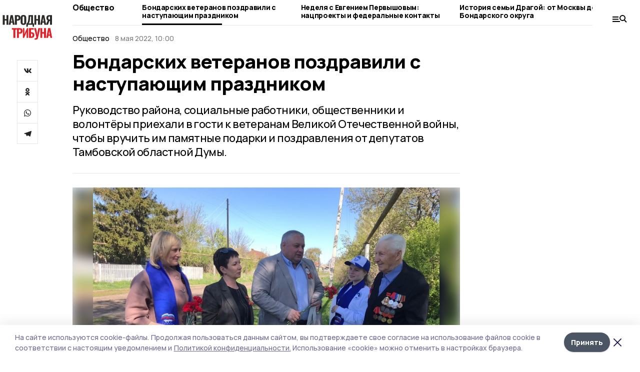

--- FILE ---
content_type: text/html; charset=utf-8
request_url: https://gazetabondari.ru/news/society/2022-05-08/bondarskih-veteranov-pozdravili-s-nastupayuschim-prazdnikom-132408
body_size: 29739
content:
<!doctype html>
<html data-n-head-ssr lang="ru" data-n-head="%7B%22lang%22:%7B%22ssr%22:%22ru%22%7D%7D">
  <head >
    <title>Бондарских ветеранов поздравили с наступающим праздником | Народная трибуна</title><meta data-n-head="ssr" charset="utf-8"><meta data-n-head="ssr" data-hid="og:url" property="og:url" content="https://gazetabondari.ru/news/society/2022-05-08/bondarskih-veteranov-pozdravili-s-nastupayuschim-prazdnikom-132408"><meta data-n-head="ssr" data-hid="og:type" property="og:type" content="article"><meta data-n-head="ssr" name="viewport" content="width=1300"><meta data-n-head="ssr" name="yandex-verification" content="5d44a07a2dce6078"><meta data-n-head="ssr" name="zen-verification" content=""><meta data-n-head="ssr" name="google-site-verification" content="bYVlrM8fuejC2XfDzzXcSaWn1N-QOLjJmRifHht3LlY"><meta data-n-head="ssr" data-hid="og:title" property="og:title" content="Бондарских ветеранов поздравили с наступающим праздником | Народная трибуна"><meta data-n-head="ssr" data-hid="og:description" property="og:description" content="Руководство района, социальные работники, общественники и волонтёры приехали в гости к ветеранам Великой Отечественной войны, чтобы вручить им памятные подарки и поздравления от депутатов Тамбовской областной Думы."><meta data-n-head="ssr" data-hid="description" name="description" content="Руководство района, социальные работники, общественники и волонтёры приехали в гости к ветеранам Великой Отечественной войны, чтобы вручить им памятные подарки и поздравления от депутатов Тамбовской областной Думы."><meta data-n-head="ssr" data-hid="keywords" name="keywords" content="Народная трибуна,gazetabondari.ru,Новость,Общество,ветераны,день победы"><meta data-n-head="ssr" data-hid="og:image" property="og:image" content="https://api.top68.ru/attachments/7a80abd6b9d2a9c5783de9ce55be036e4dc86815/store/crop/0/0/800/600/800/600/0/4772e728e75fcc1f3547d790f80a70dbdeba8e00b963545785cce28559ad/e207b9d1-f72f-4b20-b338-4d27baf09621.jpg"><link data-n-head="ssr" rel="preconnect" href="https://fonts.gstatic.com"><link data-n-head="ssr" rel="stylesheet" href="https://fonts.googleapis.com/css2?family=Arimo:wght@400;700&amp;family=Inter:wght@400;700&amp;family=Manrope:wght@400;500;600;700;800&amp;family=Montserrat:wght@400;700&amp;display=swap"><link data-n-head="ssr" rel="icon" href="https://api.top68.ru/attachments/1301e68888612ffe29da1b5a1f8e6d7447e0639c/store/e4e40bf1a81f493654bc68e95a0544a86dfaf0afcc3f8e611756802ff9a4/favicon.ico"><link data-n-head="ssr" rel="stylesheet" href="https://fonts.googleapis.com/css2?family=Fira+Sans+Extra+Condensed:wght@800&amp;display=swap"><link data-n-head="ssr" rel="canonical" href="https://gazetabondari.ru/news/society/2022-05-08/bondarskih-veteranov-pozdravili-s-nastupayuschim-prazdnikom-132408"><script data-n-head="ssr" src="https://yastatic.net/pcode/adfox/loader.js" crossorigin="anonymous"></script><script data-n-head="ssr" type="application/ld+json">{
              "@context": "https://schema.org",
              "@type": "Organization",
              "name": "Народная трибуна",
              "url": "https://gazetabondari.ru",
              "logo": {
                "@type": "ImageObject",
                "url": "https://api.top68.ru/attachments/ca28661158d0ad33a93694ea315c71c33cbbab76/store/239b1009a317b37390a21ef9132d2fc6fc7ba4c274fed90cacb5a407abc7/narod_trib_black.svg"
              }
          }</script><script data-n-head="ssr" type="text/javascript" src="https://vk.com/js/api/openapi.js?168"></script><script data-n-head="ssr" type="application/ld+json">{
            "@context": "https://schema.org",
            "@type": "NewsArticle",
            "mainEntityOfPage": {
              "@type": "WebPage",
              "@id": "https://gazetabondari.ru/news/society/2022-05-08/bondarskih-veteranov-pozdravili-s-nastupayuschim-prazdnikom-132408"
            },
            "headline" : "Бондарских ветеранов поздравили с наступающим праздником",
            "image": [
              "https://api.top68.ru/attachments/7a80abd6b9d2a9c5783de9ce55be036e4dc86815/store/crop/0/0/800/600/800/600/0/4772e728e75fcc1f3547d790f80a70dbdeba8e00b963545785cce28559ad/e207b9d1-f72f-4b20-b338-4d27baf09621.jpg"
            ],
            "datePublished": "2022-05-08T10:00:00.000+03:00",
            "author": [{"@type":"Person","name":"Ольга Ладыженская"}],
            "publisher": {
              "@type": "Organization",
              "name": "Народная трибуна",
              "logo": {
                "@type": "ImageObject",
                "url": "https://api.top68.ru/attachments/ca28661158d0ad33a93694ea315c71c33cbbab76/store/239b1009a317b37390a21ef9132d2fc6fc7ba4c274fed90cacb5a407abc7/narod_trib_black.svg"
              }
            },
            "description": "Руководство района, социальные работники, общественники и волонтёры приехали в гости к ветеранам Великой Отечественной войны, чтобы вручить им памятные подарки и поздравления от депутатов Тамбовской областной Думы."
          }</script><link rel="preload" href="/_nuxt/2eeaf0c.js" as="script"><link rel="preload" href="/_nuxt/b02d1a6.js" as="script"><link rel="preload" href="/_nuxt/c25e4f1.js" as="script"><link rel="preload" href="/_nuxt/c16a920.js" as="script"><link rel="preload" href="/_nuxt/7e80cc1.js" as="script"><link rel="preload" href="/_nuxt/5ee2f72.js" as="script"><link rel="preload" href="/_nuxt/eeb2710.js" as="script"><link rel="preload" href="/_nuxt/d503654.js" as="script"><style data-vue-ssr-id="54b08540:0 37e98faf:0 53f61d5f:0 5d3964c8:0 527dd3f5:0 164f9dfa:0 0bc78b3e:0 48139846:0 14071e12:0 5b8441ae:0 7c2dce6c:0 511952ee:0 1221deb2:0 cbba6ba4:0 3014cd2b:0 97470af2:0 6da8a030:0 5cc59a97:0 2a6ac2fc:0 18569bc9:0 3b87a648:0 da892aca:0 8d630b32:0">/*! tailwindcss v2.1.2 | MIT License | https://tailwindcss.com*//*! modern-normalize v1.1.0 | MIT License | https://github.com/sindresorhus/modern-normalize */

/*
Document
========
*/

/**
Use a better box model (opinionated).
*/

*,
::before,
::after {
	box-sizing: border-box;
}

/**
Use a more readable tab size (opinionated).
*/

html {
	-moz-tab-size: 4;
	-o-tab-size: 4;
	   tab-size: 4;
}

/**
1. Correct the line height in all browsers.
2. Prevent adjustments of font size after orientation changes in iOS.
*/

html {
	line-height: 1.15; /* 1 */
	-webkit-text-size-adjust: 100%; /* 2 */
}

/*
Sections
========
*/

/**
Remove the margin in all browsers.
*/

body {
	margin: 0;
}

/**
Improve consistency of default fonts in all browsers. (https://github.com/sindresorhus/modern-normalize/issues/3)
*/

body {
	font-family:
		system-ui,
		-apple-system, /* Firefox supports this but not yet `system-ui` */
		'Segoe UI',
		Roboto,
		Helvetica,
		Arial,
		sans-serif,
		'Apple Color Emoji',
		'Segoe UI Emoji';
}

/*
Grouping content
================
*/

/**
1. Add the correct height in Firefox.
2. Correct the inheritance of border color in Firefox. (https://bugzilla.mozilla.org/show_bug.cgi?id=190655)
*/

hr {
	height: 0; /* 1 */
	color: inherit; /* 2 */
}

/*
Text-level semantics
====================
*/

/**
Add the correct text decoration in Chrome, Edge, and Safari.
*/

abbr[title] {
	-webkit-text-decoration: underline dotted;
	        text-decoration: underline dotted;
}

/**
Add the correct font weight in Edge and Safari.
*/

b,
strong {
	font-weight: bolder;
}

/**
1. Improve consistency of default fonts in all browsers. (https://github.com/sindresorhus/modern-normalize/issues/3)
2. Correct the odd 'em' font sizing in all browsers.
*/

code,
kbd,
samp,
pre {
	font-family:
		ui-monospace,
		SFMono-Regular,
		Consolas,
		'Liberation Mono',
		Menlo,
		monospace; /* 1 */
	font-size: 1em; /* 2 */
}

/**
Add the correct font size in all browsers.
*/

small {
	font-size: 80%;
}

/**
Prevent 'sub' and 'sup' elements from affecting the line height in all browsers.
*/

sub,
sup {
	font-size: 75%;
	line-height: 0;
	position: relative;
	vertical-align: baseline;
}

sub {
	bottom: -0.25em;
}

sup {
	top: -0.5em;
}

/*
Tabular data
============
*/

/**
1. Remove text indentation from table contents in Chrome and Safari. (https://bugs.chromium.org/p/chromium/issues/detail?id=999088, https://bugs.webkit.org/show_bug.cgi?id=201297)
2. Correct table border color inheritance in all Chrome and Safari. (https://bugs.chromium.org/p/chromium/issues/detail?id=935729, https://bugs.webkit.org/show_bug.cgi?id=195016)
*/

table {
	text-indent: 0; /* 1 */
	border-color: inherit; /* 2 */
}

/*
Forms
=====
*/

/**
1. Change the font styles in all browsers.
2. Remove the margin in Firefox and Safari.
*/

button,
input,
optgroup,
select,
textarea {
	font-family: inherit; /* 1 */
	font-size: 100%; /* 1 */
	line-height: 1.15; /* 1 */
	margin: 0; /* 2 */
}

/**
Remove the inheritance of text transform in Edge and Firefox.
1. Remove the inheritance of text transform in Firefox.
*/

button,
select { /* 1 */
	text-transform: none;
}

/**
Correct the inability to style clickable types in iOS and Safari.
*/

button,
[type='button'],
[type='reset'],
[type='submit'] {
	-webkit-appearance: button;
}

/**
Remove the inner border and padding in Firefox.
*/

::-moz-focus-inner {
	border-style: none;
	padding: 0;
}

/**
Restore the focus styles unset by the previous rule.
*/

:-moz-focusring {
	outline: 1px dotted ButtonText;
}

/**
Remove the additional ':invalid' styles in Firefox.
See: https://github.com/mozilla/gecko-dev/blob/2f9eacd9d3d995c937b4251a5557d95d494c9be1/layout/style/res/forms.css#L728-L737
*/

:-moz-ui-invalid {
	box-shadow: none;
}

/**
Remove the padding so developers are not caught out when they zero out 'fieldset' elements in all browsers.
*/

legend {
	padding: 0;
}

/**
Add the correct vertical alignment in Chrome and Firefox.
*/

progress {
	vertical-align: baseline;
}

/**
Correct the cursor style of increment and decrement buttons in Safari.
*/

::-webkit-inner-spin-button,
::-webkit-outer-spin-button {
	height: auto;
}

/**
1. Correct the odd appearance in Chrome and Safari.
2. Correct the outline style in Safari.
*/

[type='search'] {
	-webkit-appearance: textfield; /* 1 */
	outline-offset: -2px; /* 2 */
}

/**
Remove the inner padding in Chrome and Safari on macOS.
*/

::-webkit-search-decoration {
	-webkit-appearance: none;
}

/**
1. Correct the inability to style clickable types in iOS and Safari.
2. Change font properties to 'inherit' in Safari.
*/

::-webkit-file-upload-button {
	-webkit-appearance: button; /* 1 */
	font: inherit; /* 2 */
}

/*
Interactive
===========
*/

/*
Add the correct display in Chrome and Safari.
*/

summary {
	display: list-item;
}/**
 * Manually forked from SUIT CSS Base: https://github.com/suitcss/base
 * A thin layer on top of normalize.css that provides a starting point more
 * suitable for web applications.
 */

/**
 * Removes the default spacing and border for appropriate elements.
 */

blockquote,
dl,
dd,
h1,
h2,
h3,
h4,
h5,
h6,
hr,
figure,
p,
pre {
  margin: 0;
}

button {
  background-color: transparent;
  background-image: none;
}

/**
 * Work around a Firefox/IE bug where the transparent `button` background
 * results in a loss of the default `button` focus styles.
 */

button:focus {
  outline: 1px dotted;
  outline: 5px auto -webkit-focus-ring-color;
}

fieldset {
  margin: 0;
  padding: 0;
}

ol,
ul {
  list-style: none;
  margin: 0;
  padding: 0;
}

/**
 * Tailwind custom reset styles
 */

/**
 * 1. Use the user's configured `sans` font-family (with Tailwind's default
 *    sans-serif font stack as a fallback) as a sane default.
 * 2. Use Tailwind's default "normal" line-height so the user isn't forced
 *    to override it to ensure consistency even when using the default theme.
 */

html {
  font-family: Manrope, sans-serif; /* 1 */
  line-height: 1.5; /* 2 */
}


/**
 * Inherit font-family and line-height from `html` so users can set them as
 * a class directly on the `html` element.
 */

body {
  font-family: inherit;
  line-height: inherit;
}

/**
 * 1. Prevent padding and border from affecting element width.
 *
 *    We used to set this in the html element and inherit from
 *    the parent element for everything else. This caused issues
 *    in shadow-dom-enhanced elements like <details> where the content
 *    is wrapped by a div with box-sizing set to `content-box`.
 *
 *    https://github.com/mozdevs/cssremedy/issues/4
 *
 *
 * 2. Allow adding a border to an element by just adding a border-width.
 *
 *    By default, the way the browser specifies that an element should have no
 *    border is by setting it's border-style to `none` in the user-agent
 *    stylesheet.
 *
 *    In order to easily add borders to elements by just setting the `border-width`
 *    property, we change the default border-style for all elements to `solid`, and
 *    use border-width to hide them instead. This way our `border` utilities only
 *    need to set the `border-width` property instead of the entire `border`
 *    shorthand, making our border utilities much more straightforward to compose.
 *
 *    https://github.com/tailwindcss/tailwindcss/pull/116
 */

*,
::before,
::after {
  box-sizing: border-box; /* 1 */
  border-width: 0; /* 2 */
  border-style: solid; /* 2 */
  border-color: #e5e7eb; /* 2 */
}

/*
 * Ensure horizontal rules are visible by default
 */

hr {
  border-top-width: 1px;
}

/**
 * Undo the `border-style: none` reset that Normalize applies to images so that
 * our `border-{width}` utilities have the expected effect.
 *
 * The Normalize reset is unnecessary for us since we default the border-width
 * to 0 on all elements.
 *
 * https://github.com/tailwindcss/tailwindcss/issues/362
 */

img {
  border-style: solid;
}

textarea {
  resize: vertical;
}

input::-moz-placeholder, textarea::-moz-placeholder {
  opacity: 1;
  color: #9ca3af;
}

input:-ms-input-placeholder, textarea:-ms-input-placeholder {
  opacity: 1;
  color: #9ca3af;
}

input::placeholder,
textarea::placeholder {
  opacity: 1;
  color: #9ca3af;
}

button,
[role="button"] {
  cursor: pointer;
}

table {
  border-collapse: collapse;
}

h1,
h2,
h3,
h4,
h5,
h6 {
  font-size: inherit;
  font-weight: inherit;
}

/**
 * Reset links to optimize for opt-in styling instead of
 * opt-out.
 */

a {
  color: inherit;
  text-decoration: inherit;
}

/**
 * Reset form element properties that are easy to forget to
 * style explicitly so you don't inadvertently introduce
 * styles that deviate from your design system. These styles
 * supplement a partial reset that is already applied by
 * normalize.css.
 */

button,
input,
optgroup,
select,
textarea {
  padding: 0;
  line-height: inherit;
  color: inherit;
}

/**
 * Use the configured 'mono' font family for elements that
 * are expected to be rendered with a monospace font, falling
 * back to the system monospace stack if there is no configured
 * 'mono' font family.
 */

pre,
code,
kbd,
samp {
  font-family: ui-monospace, SFMono-Regular, Menlo, Monaco, Consolas, "Liberation Mono", "Courier New", monospace;
}

/**
 * Make replaced elements `display: block` by default as that's
 * the behavior you want almost all of the time. Inspired by
 * CSS Remedy, with `svg` added as well.
 *
 * https://github.com/mozdevs/cssremedy/issues/14
 */

img,
svg,
video,
canvas,
audio,
iframe,
embed,
object {
  display: block;
  vertical-align: middle;
}

/**
 * Constrain images and videos to the parent width and preserve
 * their intrinsic aspect ratio.
 *
 * https://github.com/mozdevs/cssremedy/issues/14
 */

img,
video {
  max-width: 100%;
  height: auto;
}*{--tw-shadow:0 0 #0000;--tw-ring-inset:var(--tw-empty,/*!*/ /*!*/);--tw-ring-offset-width:0px;--tw-ring-offset-color:#fff;--tw-ring-color:rgba(59, 130, 246, 0.5);--tw-ring-offset-shadow:0 0 #0000;--tw-ring-shadow:0 0 #0000;}.pointer-events-none{pointer-events:none;}.relative{position:relative;}.absolute{position:absolute;}.sticky{position:sticky;}.static{position:static;}.fixed{position:fixed;}.left-0{left:0px;}.top-0{top:0px;}.top-4{top:1rem;}.right-2{right:0.5rem;}.right-4{right:1rem;}.bottom-0{bottom:0px;}.right-8{right:2rem;}.left-auto{left:auto;}.right-0{right:0px;}.left-6{left:1.5rem;}.bottom-6{bottom:1.5rem;}.-right-10{right:-2.5rem;}.-left-10{left:-2.5rem;}.top-14{top:3.5rem;}.top-2{top:0.5rem;}.right-5{right:1.25rem;}.bottom-5{bottom:1.25rem;}.left-2{left:0.5rem;}.bottom-2{bottom:0.5rem;}.-right-6{right:-1.5rem;}.-left-6{left:-1.5rem;}.left-4{left:1rem;}.bottom-4{bottom:1rem;}.right-6{right:1.5rem;}.bottom-8{bottom:2rem;}.top-6{top:1.5rem;}.top-3{top:0.75rem;}.z-50{z-index:50;}.z-10{z-index:10;}.m-4{margin:1rem;}.m-5{margin:1.25rem;}.m-0{margin:0px;}.m-6{margin:1.5rem;}.m-10{margin:2.5rem;}.my-6{margin-top:1.5rem;margin-bottom:1.5rem;}.mx-auto{margin-left:auto;margin-right:auto;}.mx-9{margin-left:2.25rem;margin-right:2.25rem;}.-mx-4{margin-left:-1rem;margin-right:-1rem;}.my-4{margin-top:1rem;margin-bottom:1rem;}.my-2{margin-top:0.5rem;margin-bottom:0.5rem;}.my-0{margin-top:0px;margin-bottom:0px;}.my-8{margin-top:2rem;margin-bottom:2rem;}.mx-5{margin-left:1.25rem;margin-right:1.25rem;}.-mx-8{margin-left:-2rem;margin-right:-2rem;}.mx-4{margin-left:1rem;margin-right:1rem;}.mx-0{margin-left:0px;margin-right:0px;}.mx-3{margin-left:0.75rem;margin-right:0.75rem;}.my-5{margin-top:1.25rem;margin-bottom:1.25rem;}.my-12{margin-top:3rem;margin-bottom:3rem;}.mx-14{margin-left:3.5rem;margin-right:3.5rem;}.-mx-6{margin-left:-1.5rem;margin-right:-1.5rem;}.-mx-11{margin-left:-2.75rem;margin-right:-2.75rem;}.mr-2{margin-right:0.5rem;}.mb-3{margin-bottom:0.75rem;}.mb-2{margin-bottom:0.5rem;}.mt-2{margin-top:0.5rem;}.mb-6{margin-bottom:1.5rem;}.mt-20{margin-top:5rem;}.mb-5{margin-bottom:1.25rem;}.mb-0{margin-bottom:0px;}.mr-4{margin-right:1rem;}.mb-1{margin-bottom:0.25rem;}.mb-10{margin-bottom:2.5rem;}.mb-12{margin-bottom:3rem;}.mr-3{margin-right:0.75rem;}.ml-auto{margin-left:auto;}.-mt-1{margin-top:-0.25rem;}.mr-10{margin-right:2.5rem;}.mb-4{margin-bottom:1rem;}.mb-8{margin-bottom:2rem;}.mt-1{margin-top:0.25rem;}.mt-4{margin-top:1rem;}.mt-6{margin-top:1.5rem;}.mr-5{margin-right:1.25rem;}.mt-8{margin-top:2rem;}.-mr-4{margin-right:-1rem;}.mr-0{margin-right:0px;}.mr-9{margin-right:2.25rem;}.mr-16{margin-right:4rem;}.mt-10{margin-top:2.5rem;}.mr-1{margin-right:0.25rem;}.mr-6{margin-right:1.5rem;}.mt-5{margin-top:1.25rem;}.mt-3{margin-top:0.75rem;}.-mt-6{margin-top:-1.5rem;}.mr-8{margin-right:2rem;}.mb-7{margin-bottom:1.75rem;}.mt-0{margin-top:0px;}.ml-4{margin-left:1rem;}.mb-9{margin-bottom:2.25rem;}.ml-5{margin-left:1.25rem;}.mr-12{margin-right:3rem;}.mr-14{margin-right:3.5rem;}.ml-0{margin-left:0px;}.mt-16{margin-top:4rem;}.ml-10{margin-left:2.5rem;}.ml-12{margin-left:3rem;}.-ml-4{margin-left:-1rem;}.block{display:block;}.inline-block{display:inline-block;}.flex{display:flex;}.table{display:table;}.\!table{display:table !important;}.grid{display:grid;}.hidden{display:none;}.h-0{height:0px;}.h-full{height:100%;}.h-auto{height:auto;}.h-12{height:3rem;}.h-screen{height:100vh;}.w-full{width:100%;}.w-auto{width:auto;}.w-16{width:4rem;}.w-1\/4{width:25%;}.w-3\/4{width:75%;}.w-1\/2{width:50%;}.min-w-full{min-width:100%;}.max-w-full{max-width:100%;}.flex-shrink-0{flex-shrink:0;}.flex-grow-0{flex-grow:0;}.border-collapse{border-collapse:collapse;}.transform{--tw-translate-x:0;--tw-translate-y:0;--tw-rotate:0;--tw-skew-x:0;--tw-skew-y:0;--tw-scale-x:1;--tw-scale-y:1;transform:translateX(var(--tw-translate-x)) translateY(var(--tw-translate-y)) rotate(var(--tw-rotate)) skewX(var(--tw-skew-x)) skewY(var(--tw-skew-y)) scaleX(var(--tw-scale-x)) scaleY(var(--tw-scale-y));}.cursor-pointer{cursor:pointer;}.appearance-none{-webkit-appearance:none;-moz-appearance:none;appearance:none;}.grid-cols-3{grid-template-columns:repeat(3, minmax(0, 1fr));}.grid-cols-1{grid-template-columns:repeat(1, minmax(0, 1fr));}.grid-cols-2{grid-template-columns:repeat(2, minmax(0, 1fr));}.grid-cols-4{grid-template-columns:repeat(4, minmax(0, 1fr));}.flex-col{flex-direction:column;}.flex-wrap{flex-wrap:wrap;}.flex-nowrap{flex-wrap:nowrap;}.items-center{align-items:center;}.items-end{align-items:flex-end;}.justify-between{justify-content:space-between;}.justify-center{justify-content:center;}.justify-end{justify-content:flex-end;}.gap-3{gap:0.75rem;}.gap-10{gap:2.5rem;}.gap-5{gap:1.25rem;}.gap-6{gap:1.5rem;}.gap-14{gap:3.5rem;}.gap-4{gap:1rem;}.gap-2{gap:0.5rem;}.gap-16{gap:4rem;}.gap-9{gap:2.25rem;}.gap-8{gap:2rem;}.gap-12{gap:3rem;}.gap-1{gap:0.25rem;}.gap-7{gap:1.75rem;}.overflow-hidden{overflow:hidden;}.overflow-auto{overflow:auto;}.overflow-visible{overflow:visible;}.whitespace-nowrap{white-space:nowrap;}.break-all{word-break:break-all;}.rounded-none{border-radius:0px;}.rounded-full{border-radius:9999px;}.rounded{border-radius:0.25rem;}.rounded-lg{border-radius:0.5rem;}.rounded-2xl{border-radius:1rem;}.rounded-3xl{border-radius:1.5rem;}.border{border-width:1px;}.border-4{border-width:4px;}.border-b{border-bottom-width:1px;}.border-t{border-top-width:1px;}.border-none{border-style:none;}.border-dashed{border-style:dashed;}.border-black{--tw-border-opacity:1;border-color:rgba(0, 0, 0, var(--tw-border-opacity));}.border-blue-500{--tw-border-opacity:1;border-color:rgba(59, 130, 246, var(--tw-border-opacity));}.bg-gray-200{--tw-bg-opacity:1;background-color:rgba(229, 231, 235, var(--tw-bg-opacity));}.bg-white{--tw-bg-opacity:1;background-color:rgba(255, 255, 255, var(--tw-bg-opacity));}.bg-gray-100{--tw-bg-opacity:1;background-color:rgba(243, 244, 246, var(--tw-bg-opacity));}.bg-black{--tw-bg-opacity:1;background-color:rgba(0, 0, 0, var(--tw-bg-opacity));}.bg-gray-600{--tw-bg-opacity:1;background-color:rgba(75, 85, 99, var(--tw-bg-opacity));}.bg-gray-50{--tw-bg-opacity:1;background-color:rgba(249, 250, 251, var(--tw-bg-opacity));}.bg-transparent{background-color:transparent;}.bg-cover{background-size:cover;}.bg-center{background-position:center;}.bg-top{background-position:top;}.bg-no-repeat{background-repeat:no-repeat;}.object-contain{-o-object-fit:contain;object-fit:contain;}.object-cover{-o-object-fit:cover;object-fit:cover;}.object-center{-o-object-position:center;object-position:center;}.p-6{padding:1.5rem;}.p-4{padding:1rem;}.p-2{padding:0.5rem;}.p-3{padding:0.75rem;}.p-8{padding:2rem;}.p-0{padding:0px;}.p-5{padding:1.25rem;}.p-11{padding:2.75rem;}.py-5{padding-top:1.25rem;padding-bottom:1.25rem;}.px-0{padding-left:0px;padding-right:0px;}.px-4{padding-left:1rem;padding-right:1rem;}.py-1{padding-top:0.25rem;padding-bottom:0.25rem;}.px-20{padding-left:5rem;padding-right:5rem;}.px-5{padding-left:1.25rem;padding-right:1.25rem;}.py-4{padding-top:1rem;padding-bottom:1rem;}.px-6{padding-left:1.5rem;padding-right:1.5rem;}.py-3{padding-top:0.75rem;padding-bottom:0.75rem;}.py-6{padding-top:1.5rem;padding-bottom:1.5rem;}.px-2{padding-left:0.5rem;padding-right:0.5rem;}.py-2{padding-top:0.5rem;padding-bottom:0.5rem;}.px-3{padding-left:0.75rem;padding-right:0.75rem;}.px-8{padding-left:2rem;padding-right:2rem;}.px-7{padding-left:1.75rem;padding-right:1.75rem;}.px-12{padding-left:3rem;padding-right:3rem;}.pt-2{padding-top:0.5rem;}.pb-3{padding-bottom:0.75rem;}.pt-3{padding-top:0.75rem;}.pb-5{padding-bottom:1.25rem;}.pb-6{padding-bottom:1.5rem;}.pt-4{padding-top:1rem;}.pb-2{padding-bottom:0.5rem;}.pt-6{padding-top:1.5rem;}.pl-4{padding-left:1rem;}.pb-12{padding-bottom:3rem;}.pl-12{padding-left:3rem;}.pr-4{padding-right:1rem;}.pb-1{padding-bottom:0.25rem;}.pb-0{padding-bottom:0px;}.pb-7{padding-bottom:1.75rem;}.pb-4{padding-bottom:1rem;}.pr-6{padding-right:1.5rem;}.pb-8{padding-bottom:2rem;}.pt-5{padding-top:1.25rem;}.pt-0{padding-top:0px;}.pb-10{padding-bottom:2.5rem;}.pt-8{padding-top:2rem;}.pl-8{padding-left:2rem;}.pt-1{padding-top:0.25rem;}.pl-3{padding-left:0.75rem;}.pl-6{padding-left:1.5rem;}.text-center{text-align:center;}.text-left{text-align:left;}.font-sans{font-family:Manrope, sans-serif;}.font-serif{font-family:ui-serif, Georgia, Cambria, "Times New Roman", Times, serif;}.text-xs{font-size:11px;}.text-base{font-size:14px;}.text-2xl{font-size:22px;}.text-lg{font-size:16px;}.text-3xl{font-size:28px;}.text-xl{font-size:18px;}.text-sm{font-size:12px;}.text-4xl{font-size:38px;}.font-bold{font-weight:800;}.font-semibold{font-weight:600;}.font-medium{font-weight:500;}.font-normal{font-weight:500;}.leading-tight{line-height:1.16;}.leading-none{line-height:1;}.leading-relaxed{line-height:1.55;}.leading-6{line-height:1.5rem;}.leading-normal{line-height:1.29;}.tracking-tight{letter-spacing:-0.025em;}.text-black{--tw-text-opacity:1;color:rgba(0, 0, 0, var(--tw-text-opacity));}.text-white{--tw-text-opacity:1;color:rgba(255, 255, 255, var(--tw-text-opacity));}.text-blue-500{--tw-text-opacity:1;color:rgba(59, 130, 246, var(--tw-text-opacity));}.text-gray-600{--tw-text-opacity:1;color:rgba(75, 85, 99, var(--tw-text-opacity));}.underline{text-decoration:underline;}.placeholder-black::-moz-placeholder{--tw-placeholder-opacity:1;color:rgba(0, 0, 0, var(--tw-placeholder-opacity));}.placeholder-black:-ms-input-placeholder{--tw-placeholder-opacity:1;color:rgba(0, 0, 0, var(--tw-placeholder-opacity));}.placeholder-black::placeholder{--tw-placeholder-opacity:1;color:rgba(0, 0, 0, var(--tw-placeholder-opacity));}.opacity-40{opacity:0.4;}.opacity-25{opacity:0.25;}.opacity-100{opacity:1;}.opacity-50{opacity:0.5;}.opacity-0{opacity:0;}.opacity-60{opacity:0.6;}.opacity-90{opacity:0.9;}.opacity-70{opacity:0.7;}.opacity-30{opacity:0.3;}.shadow-none{--tw-shadow:0 0 #0000;box-shadow:var(--tw-ring-offset-shadow, 0 0 #0000), var(--tw-ring-shadow, 0 0 #0000), var(--tw-shadow);}.shadow{--tw-shadow:0 1px 3px 0 rgba(0, 0, 0, 0.1), 0 1px 2px 0 rgba(0, 0, 0, 0.06);box-shadow:var(--tw-ring-offset-shadow, 0 0 #0000), var(--tw-ring-shadow, 0 0 #0000), var(--tw-shadow);}.shadow-xl{--tw-shadow:0 20px 25px -5px rgba(0, 0, 0, 0.1), 0 10px 10px -5px rgba(0, 0, 0, 0.04);box-shadow:var(--tw-ring-offset-shadow, 0 0 #0000), var(--tw-ring-shadow, 0 0 #0000), var(--tw-shadow);}.shadow-2xl{--tw-shadow:0 25px 50px -12px rgba(0, 0, 0, 0.25);box-shadow:var(--tw-ring-offset-shadow, 0 0 #0000), var(--tw-ring-shadow, 0 0 #0000), var(--tw-shadow);}.outline-none{outline:2px solid transparent;outline-offset:2px;}.filter{--tw-blur:var(--tw-empty,/*!*/ /*!*/);--tw-brightness:var(--tw-empty,/*!*/ /*!*/);--tw-contrast:var(--tw-empty,/*!*/ /*!*/);--tw-grayscale:var(--tw-empty,/*!*/ /*!*/);--tw-hue-rotate:var(--tw-empty,/*!*/ /*!*/);--tw-invert:var(--tw-empty,/*!*/ /*!*/);--tw-saturate:var(--tw-empty,/*!*/ /*!*/);--tw-sepia:var(--tw-empty,/*!*/ /*!*/);--tw-drop-shadow:var(--tw-empty,/*!*/ /*!*/);filter:var(--tw-blur) var(--tw-brightness) var(--tw-contrast) var(--tw-grayscale) var(--tw-hue-rotate) var(--tw-invert) var(--tw-saturate) var(--tw-sepia) var(--tw-drop-shadow);}.blur{--tw-blur:blur(8px);}.transition{transition-property:background-color, border-color, color, fill, stroke, opacity, box-shadow, transform, filter, -webkit-backdrop-filter;transition-property:background-color, border-color, color, fill, stroke, opacity, box-shadow, transform, filter, backdrop-filter;transition-property:background-color, border-color, color, fill, stroke, opacity, box-shadow, transform, filter, backdrop-filter, -webkit-backdrop-filter;transition-timing-function:cubic-bezier(0.4, 0, 0.2, 1);transition-duration:150ms;}.transition-opacity{transition-property:opacity;transition-timing-function:cubic-bezier(0.4, 0, 0.2, 1);transition-duration:150ms;}.duration-300{transition-duration:300ms;}.duration-200{transition-duration:200ms;}.hover\:bg-gray-50:hover{--tw-bg-opacity:1;background-color:rgba(249, 250, 251, var(--tw-bg-opacity));}.hover\:bg-white:hover{--tw-bg-opacity:1;background-color:rgba(255, 255, 255, var(--tw-bg-opacity));}.hover\:underline:hover{text-decoration:underline;}.hover\:opacity-80:hover{opacity:0.8;}.hover\:opacity-100:hover{opacity:1;}
.bg-img{position:relative;height:0px;--tw-bg-opacity:1;background-color:rgba(229, 231, 235, var(--tw-bg-opacity));background-size:cover;padding-bottom:67%}.bg-img img{position:absolute;height:100%;width:100%;-o-object-fit:cover;object-fit:cover}.cm-button{cursor:pointer;padding:0.75rem;font-weight:800;--tw-text-opacity:1;color:rgba(255, 255, 255, var(--tw-text-opacity));background:#6a95bc}.cm-button.__lg{padding-left:1.5rem;font-size:20px}.cm-title{margin-bottom:0.5rem;font-weight:800;letter-spacing:-0.025em;font-size:20px}.cm-subtitle{margin-bottom:0.75rem;font-weight:800;letter-spacing:-0.025em;font-size:20px}.cm-lead{margin-bottom:1rem;font-size:16px;letter-spacing:-0.025em}.cm-meta{margin-bottom:1rem}.cm-meta a, .cm-meta span{margin-right:0.75rem}.cm-meta a:last-child, .cm-meta span:last-child{opacity:0.5}body:not(.desktop) .mobile-cols{display:grid;gap:0.5rem;grid-template-columns:28px 1fr}body.desktop .cm-title{margin-bottom:1.25rem;font-size:38px;line-height:1.16}body.desktop .cm-subtitle{font-size:28px}body.desktop .cm-lead{margin-bottom:2rem;font-size:22px}body.desktop .cm-button.__lg{padding-left:1.75rem;font-size:28px}body.desktop div.cols.section{display:grid;grid-template-columns:775px 240px;gap:25px}body.desktop div.cols.section.mb-0{margin-bottom:0px}body.desktop section.cols{display:grid;grid-template-columns:775px 240px;gap:25px}body.desktop section.cols.mb-0{margin-bottom:0px}.f-label{margin-bottom:1.5rem;display:block}.f-title{margin-bottom:0.5rem;font-size:16px;font-weight:400}.f-input{display:block;width:100%;-webkit-appearance:none;-moz-appearance:none;appearance:none;border-radius:0px;padding-left:1.25rem;padding-right:1.25rem;padding-top:1rem;padding-bottom:1rem;font-size:16px;background:#eeeef1;font-weight:700}.f-input[type=email]{color:#5681a8}select.f-input{background:#eeeef1 calc(100% - 20px) 50% url([data-uri]) no-repeat}.f-checkbox, .f-radio{cursor:pointer;-webkit-appearance:none;-moz-appearance:none;appearance:none;border-radius:0px}.f-checkbox,.f-radio{width:20px;height:20px;flex:0 0 auto;background:url([data-uri])}.f-checkbox.__active,.f-checkbox:checked,.f-radio.__active,.f-radio:checked{background:url([data-uri])}.f-radio{background:url([data-uri])}.f-radio.__active,.f-radio:checked{background:url([data-uri])}.f-checkbox-label, .f-radio-label{margin-bottom:1.5rem;display:flex;align-items:center}.f-checkbox-title, .f-radio-title{margin-left:1rem;font-size:16px}body.desktop .f-title{margin-bottom:1rem;font-size:18px}body.desktop .f-checkbox-title, body.desktop .f-input, body.desktop .f-radio-title{font-size:18px}.fade-enter, .fade-leave-to{opacity:0}.fade-enter-active,.fade-leave-active{transition:opacity .2s ease}.fade-up-enter-active,.fade-up-leave-active{transition:all .35s}.fade-up-enter, .fade-up-leave-to{opacity:0}.fade-up-enter,.fade-up-leave-to{transform:translateY(-20px)}html{font-size:14px;font-weight:500;line-height:1.29;--block-width:700px;--active-color:#dce2ed}html.locked{overflow:hidden}ul{margin-left:2rem;list-style-type:disc}ol{margin-left:2rem;list-style-type:decimal}.container{padding-left:1rem;padding-right:1rem}iframe, img, video{max-width:100%}[lazy=error]{background-position:50%!important;background-size:60px!important;background-repeat:no-repeat!important}body.desktop .container{margin-left:auto;margin-right:auto;padding-left:0px;padding-right:0px;width:1220px}body.desktop [lazy=error]{background-size:80px!important}
.nuxt-progress{position:fixed;top:0;left:0;right:0;height:2px;width:0;opacity:1;transition:width .1s,opacity .4s;background-color:var(--active-color);z-index:999999}.nuxt-progress.nuxt-progress-notransition{transition:none}.nuxt-progress-failed{background-color:red}
.page[data-v-be8820c2]{min-height:100vh}.top-banner[data-v-be8820c2]{margin-left:auto;margin-right:auto;width:300px}body.desktop .top-banner[data-v-be8820c2]{width:1250px}body.desktop .page[data-v-be8820c2]{display:grid;grid-template-columns:50px 1040px 50px;gap:40px}body.desktop .page.__local[data-v-be8820c2]{grid-template-columns:100px 1040px 50px;width:1270px}body.desktop .page.__local .logo[data-v-be8820c2]{width:100%}body.desktop .logo-container[data-v-be8820c2], body.desktop .menu-trigger[data-v-be8820c2]{position:sticky}body.desktop .logo-container[data-v-be8820c2],body.desktop .menu-trigger[data-v-be8820c2]{top:30px;margin-top:30px}body.desktop .logo[data-v-be8820c2]{margin-left:auto;margin-right:auto;display:block;width:42px;margin-bottom:40px}
.bnr[data-v-79f9e22a]{margin-left:auto;margin-right:auto;width:300px}.bnr[data-v-79f9e22a]:not(:empty){margin-bottom:1rem}.bnr-container.mb-0 .bnr[data-v-79f9e22a]{margin-bottom:0}body.desktop .bnr[data-v-79f9e22a]{width:auto}
.lightning[data-v-92ba7552]{display:block;padding-top:0.5rem;padding-bottom:0.75rem;text-align:center;background:var(--active-color)}.rubric[data-v-92ba7552]{font-size:11px}.title[data-v-92ba7552]{margin-left:auto;margin-right:auto;font-weight:800;line-height:1.16;max-width:80%}body.desktop .lightning[data-v-92ba7552]{padding-top:0.75rem;padding-bottom:1.25rem}body.desktop .rubric[data-v-92ba7552]{font-size:14px}body.desktop .title[data-v-92ba7552]{font-size:22px;max-width:500px}
a[data-v-2a55e268]{display:inline-block}img[data-v-2a55e268]{width:28px}img.__local[data-v-2a55e268]{width:auto;max-height:50px}body.desktop img[data-v-2a55e268]{width:auto}body.desktop img.__local[data-v-2a55e268]{width:100%}
.share[data-v-4d069d78]{margin-left:auto;margin-right:auto;width:42px}a[data-v-4d069d78]{display:block;cursor:pointer;border-width:1px;background-position:center;background-repeat:no-repeat;border-bottom-width:0;height:42px}a[data-v-4d069d78]:last-child{border-bottom-width:1px}.vk[data-v-4d069d78]{background-image:url(/_nuxt/img/vk.a3fc87d.svg)}.fb[data-v-4d069d78]{background-image:url([data-uri])}.ok[data-v-4d069d78]{background-image:url(/_nuxt/img/ok.480e53f.svg)}.wa[data-v-4d069d78]{background-image:url(/_nuxt/img/wa.f2f254d.svg)}.tg[data-v-4d069d78]{background-image:url([data-uri])}.share.__dark a[data-v-4d069d78]{border-color:#828282}.share.__dark .vk[data-v-4d069d78]{background-image:url(/_nuxt/img/vk-white.dc41d20.svg)}.share.__dark .fb[data-v-4d069d78]{background-image:url([data-uri])}.share.__dark .ok[data-v-4d069d78]{background-image:url(/_nuxt/img/ok-white.c2036d3.svg)}.share.__dark .wa[data-v-4d069d78]{background-image:url(/_nuxt/img/wa-white.e567518.svg)}.share.__dark .tg[data-v-4d069d78]{background-image:url([data-uri])}.share.__top-matter-mobile[data-v-4d069d78]{width:32px}.share.__top-matter-mobile a[data-v-4d069d78]{height:36px}
.banner-after-matter[data-v-2522710a]{margin-left:auto;margin-right:auto;width:300px}body.desktop .banner-after-matter[data-v-2522710a]{width:1040px}
.top[data-v-2203e918]{margin-bottom:1rem;display:flex;overflow:auto;border-bottom-width:1px;padding-bottom:0.5rem}.top[data-v-2203e918]::-webkit-scrollbar{height:5px}.top[data-v-2203e918]::-webkit-scrollbar-thumb{--tw-bg-opacity:1;background-color:rgba(209, 213, 219, var(--tw-bg-opacity))}.top[data-v-2203e918]::-webkit-scrollbar-track{--tw-bg-opacity:1;background-color:rgba(243, 244, 246, var(--tw-bg-opacity))}.top .item[data-v-2203e918]{margin-right:2rem;cursor:pointer;white-space:nowrap;padding-bottom:1.5rem;font-weight:800;letter-spacing:-0.025em;opacity:0.25;font-size:28px}.top .item.__active[data-v-2203e918]{opacity:1;border-bottom:3px solid #000}.top .switch[data-v-2203e918]{margin-left:auto;margin-top:0.5rem;flex-shrink:0;cursor:pointer;width:18px;height:18px;background:url([data-uri])}.top .switch.__list[data-v-2203e918]{background:url([data-uri])}.popup[data-v-2203e918]{position:fixed;left:0px;top:0px;display:flex;height:100%;width:100%;align-items:flex-end;justify-content:flex-end;padding:0.75rem;z-index:5;background:rgba(0,0,0,.5647058823529412)}.popup .content[data-v-2203e918]{overflow:auto;--tw-bg-opacity:1;background-color:rgba(255, 255, 255, var(--tw-bg-opacity));width:1020px;height:calc(100vh - 200px);max-height:730px;min-height:600px;padding:18px 120px 0}.trigger[data-v-2203e918]{position:fixed;right:1.25rem;bottom:1.25rem;display:flex;cursor:pointer;justify-content:space-between;--tw-bg-opacity:1;background-color:rgba(255, 255, 255, var(--tw-bg-opacity));padding:0.5rem;font-size:12px;font-weight:800;z-index:5;border-bottom:6px solid #000;width:90px}.trigger .close[data-v-2203e918]{width:12px;height:12px;background:url([data-uri]) bottom no-repeat}.cols[data-v-2203e918]{margin-top:2rem;margin-bottom:2rem;display:grid;grid-template-columns:repeat(4, minmax(0, 1fr));gap:1.5rem;border-top-width:1px;padding-top:1.5rem;font-size:22px}.cols.__1[data-v-2203e918]{grid-template-columns:repeat(1, minmax(0, 1fr))}.cols.__2[data-v-2203e918]{grid-template-columns:repeat(2, minmax(0, 1fr))}.cols.__3[data-v-2203e918]{grid-template-columns:repeat(3, minmax(0, 1fr))}.col-title[data-v-2203e918]{margin-bottom:0.75rem;font-weight:700}.col-link[data-v-2203e918]{margin-bottom:0.5rem;font-weight:500;opacity:0.5}
.top-matters[data-v-66860744]{position:sticky;top:0px;margin-left:-1rem;margin-right:-1rem;margin-bottom:0.5rem;border-bottom-width:1px;--tw-bg-opacity:1;background-color:rgba(255, 255, 255, var(--tw-bg-opacity));padding-left:1rem;padding-top:0.5rem;font-weight:800;letter-spacing:-0.025em;z-index:3;line-height:16px}.top-matters.red[data-v-66860744]{background:#eddcdf}.top-matters.blue[data-v-66860744]{background:#dce2ed}.top-matters.black[data-v-66860744]{--tw-text-opacity:1;color:rgba(255, 255, 255, var(--tw-text-opacity));background:#393939}.top-matters.black .items[data-v-66860744]{border-bottom:none}.top-matters.black .item.__active[data-v-66860744]:after{border-bottom-color:#fff}.loading[data-v-66860744]{margin:0px;height:40px}.items[data-v-66860744]{display:flex;overflow:auto}.title[data-v-66860744]{margin-bottom:0.25rem;font-size:12px}.item[data-v-66860744]{position:relative;margin-right:1.25rem;padding-bottom:0.75rem;flex:0 0 auto;width:300px}.item div[data-v-66860744]{overflow:hidden;max-height:2.4em;display:-webkit-box;-webkit-line-clamp:2;-webkit-box-orient:vertical;text-overflow:ellipsis}.item.__active[data-v-66860744]:after{position:absolute;left:0px;bottom:0px;width:100%;content:"";border-bottom:3px solid #000}body.desktop .top-matters[data-v-66860744]{position:static;margin-right:0px;margin-bottom:1.25rem;border-style:none}body.desktop .items[data-v-66860744]{border-bottom-width:1px;width:1040px;scrollbar-width:none}body.desktop .items[data-v-66860744]::-webkit-scrollbar{display:none}body.desktop .item.__active[data-v-66860744]:after{width:160px}body.desktop .title[data-v-66860744]{margin-right:4rem;font-size:16px}
.component[data-v-5fd10323]{margin-top:1.5rem;margin-bottom:1.5rem;display:flex;height:3rem;align-items:center;justify-content:center}@keyframes rotate-data-v-5fd10323{0%{transform:rotate(0)}to{transform:rotate(1turn)}}.component span[data-v-5fd10323]{height:100%;width:4rem;background:no-repeat url(/_nuxt/img/loading.dd38236.svg) 50%/contain;animation:rotate-data-v-5fd10323 .8s infinite}
.author[data-v-7f02fa74]{margin-bottom:1.5rem;margin-top:1.25rem;display:grid;gap:1.25rem;border-bottom-width:1px;border-top-width:1px;padding-bottom:1.25rem;padding-top:1.25rem;grid-template-columns:48px 1fr}.author .avatar[data-v-7f02fa74]{border-radius:9999px;--tw-bg-opacity:1;background-color:rgba(243, 244, 246, var(--tw-bg-opacity));background-size:cover;height:48px}.author .name[data-v-7f02fa74]{font-size:16px;font-weight:800}body.desktop .author[data-v-7f02fa74]{margin-top:0px;padding-top:0px;border-top:none;grid-template-columns:64px 1fr}body.desktop .author .avatar[data-v-7f02fa74]{height:64px}body.desktop .author .name[data-v-7f02fa74]{margin-top:0.5rem;font-size:22px}body.desktop .cm-lead[data-v-7f02fa74]{border-bottom-width:1px;padding-bottom:2rem}
.blur-img-container[data-v-1da254d6]{position:relative;height:0px;overflow:hidden;--tw-bg-opacity:1;background-color:rgba(229, 231, 235, var(--tw-bg-opacity));background-position:center;background-repeat:no-repeat;padding-bottom:67%;background-size:70px;background-image:url(/image-plug.svg)}.blur-img-blur[data-v-1da254d6]{position:absolute;left:0px;top:0px;height:100%;width:100%;background-size:cover;background-position:center;filter:blur(10px)}.blur-img-img[data-v-1da254d6]{position:absolute;left:0px;top:0px;height:100%;width:100%;-o-object-fit:contain;object-fit:contain;-o-object-position:center;object-position:center}
.photo-text[data-v-a2b33d50]{margin-top:0.25rem;display:flex;justify-content:space-between;gap:1rem;font-size:12px}.photo-text span[data-v-a2b33d50]:last-child{opacity:0.5}body.desktop .photo-text[data-v-a2b33d50]{margin-top:1rem;font-size:14px}
.content-block-text{font-size:18px;line-height:1.55;max-width:var(--block-width)}.content-block-text ol, .content-block-text p, .content-block-text ul{margin-top:1.5rem;margin-bottom:1.5rem}.content-block-text a{text-decoration:underline;color:#6a95bc}.content-block-text h2, .content-block-text h3, .content-block-text h4{margin-bottom:1.5rem;font-size:28px;font-weight:800}.content-block-text h3{font-size:22px}.content-block-text h4{font-size:18px}.content-block-text .question{font-size:22px;font-weight:800}.content-block-text .answer:before,.content-block-text .question:before{content:"— "}.content-block-text blockquote{padding-top:1.5rem;font-family:Manrope, sans-serif;font-size:18px;font-weight:800;letter-spacing:-0.025em;border-top:3px solid var(--active-color)}.content-block-text .table-wrapper{overflow:auto}.content-block-text table{margin-top:1rem;margin-bottom:1rem;min-width:100%;border-collapse:collapse}.content-block-text table td{border-width:1px;padding-left:0.5rem;padding-right:0.5rem;padding-top:0.75rem;padding-bottom:0.75rem}.content-block-text table p{margin:0px}
.quote[data-v-984b72b2]{padding-top:1rem;border-top:3px solid}.text[data-v-984b72b2]{margin-bottom:0.75rem;font-weight:800;letter-spacing:-0.025em;font-size:20px}.source[data-v-984b72b2]{font-size:16px}.source[data-v-984b72b2]:before{content:"— "}body.desktop .quote[data-v-984b72b2]{padding-top:1.5rem}body.desktop .text[data-v-984b72b2]{margin-bottom:1rem;font-size:18px}body.desktop .source[data-v-984b72b2]{font-size:16px}
.tags[data-v-5634c54d]{border-top-width:1px;border-bottom-width:1px}a[data-v-5634c54d]{margin-top:1rem;margin-bottom:1rem;margin-right:2.25rem;display:inline-block}
.authors[data-v-7b43a194]{margin-top:1.5rem;margin-bottom:1.5rem}.item[data-v-7b43a194]:not(:last-child):after{content:", "}
.items[data-v-31060ca2]{position:relative;margin-bottom:1.5rem;display:flex;align-items:center;overflow:auto;border-top-width:1px;border-bottom-width:1px;padding-top:1.5rem;padding-bottom:1.5rem}.title[data-v-31060ca2]{flex-shrink:0;flex-grow:0;font-size:16px;font-weight:800;line-height:1.16}.item[data-v-31060ca2],.title[data-v-31060ca2]{margin-right:20px}.item[data-v-31060ca2]{flex-shrink:0;flex-grow:0;text-align:center;font-size:16px;font-weight:800;line-height:1.16;opacity:0.6}.item[data-v-31060ca2]:hover{opacity:1}.item[data-v-31060ca2]{max-width:200px}body.desktop .items[data-v-31060ca2]{margin-bottom:3rem;-ms-scroll-snap-type:x mandatory;scroll-snap-type:x mandatory;scroll-behavior:smooth;scrollbar-width:none}body.desktop .items[data-v-31060ca2]::-webkit-scrollbar{display:none}body.desktop .items.__narrow .item[data-v-31060ca2],body.desktop .items.__narrow .title[data-v-31060ca2]{width:calc(25% - 18px)}body.desktop .item[data-v-31060ca2],body.desktop .title[data-v-31060ca2]{width:calc(20% - 18px);scroll-snap-align:start;max-width:none}body.desktop .arrow[data-v-31060ca2]{position:absolute;cursor:pointer;top:calc(50% - 20px);width:13px;height:40px;background:no-repeat 50%/contain}body.desktop .arrow.__right[data-v-31060ca2]{right:-2.5rem;background-image:url([data-uri])}body.desktop .arrow.__left[data-v-31060ca2]{left:-2.5rem;background-image:url([data-uri])}
.block[data-v-74daa52e]{margin-bottom:3rem;margin-top:2rem}.items-container[data-v-74daa52e]{margin-right:-1rem;overflow:auto}.block-title[data-v-74daa52e]{margin-bottom:1rem;font-weight:800;line-height:1.16;letter-spacing:-0.025em;font-size:20px}.items[data-v-74daa52e]{display:grid;gap:1.5rem;grid-template-columns:180px 180px 180px 180px}.img[data-v-74daa52e]{margin-bottom:0.25rem;--tw-bg-opacity:1;background-color:rgba(243, 244, 246, var(--tw-bg-opacity));background-size:cover;width:146px;height:110px}.title[data-v-74daa52e]{margin-bottom:0.5rem;font-size:16px;font-weight:800;line-height:1.16;letter-spacing:-0.025em}body.desktop .items-container[data-v-74daa52e]{margin-right:0px;overflow:visible}body.desktop .block-title[data-v-74daa52e]{margin-bottom:1.5rem;font-size:38px}body.desktop .items[data-v-74daa52e]{grid-template-columns:repeat(4, minmax(0, 1fr))}body.desktop .img[data-v-74daa52e]{margin-bottom:1rem;width:210px;height:140px}body.desktop .title[data-v-74daa52e]{font-size:22px}
.menu-trigger[data-v-56fec8e9]{cursor:pointer;--tw-bg-opacity:1;background-color:rgba(0, 0, 0, var(--tw-bg-opacity));width:29px;height:15px;-webkit-mask:url(/_nuxt/img/menu-trigger.cfeb88d.svg);mask:url(/_nuxt/img/menu-trigger.cfeb88d.svg)}.menu-trigger.__dark[data-v-56fec8e9]{--tw-bg-opacity:1;background-color:rgba(255, 255, 255, var(--tw-bg-opacity))}
.title[data-v-69711598]{margin-bottom:0.5rem;font-weight:800;font-size:20px}.footer[data-v-69711598]{--tw-text-opacity:1;color:rgba(255, 255, 255, var(--tw-text-opacity));background:#2e2e2e;padding:35px 30px 50px 50px}.cols[data-v-69711598]{display:grid;grid-template-columns:repeat(1, minmax(0, 1fr));gap:1.5rem;font-size:12px}.cols[data-v-69711598] p{margin-bottom:1rem}body.desktop .footer[data-v-69711598]{margin-left:auto;margin-right:auto;width:1040px;font-size:13px;font-family:Inter;padding:30px}body.desktop .cols[data-v-69711598]{gap:3.5rem}body.desktop .cols.__2[data-v-69711598]{grid-template-columns:repeat(2, minmax(0, 1fr))}body.desktop .cols.__3[data-v-69711598]{grid-template-columns:repeat(3, minmax(0, 1fr))}</style>
  </head>
  <body class="desktop" data-n-head="%7B%22class%22:%7B%22ssr%22:%22desktop%22%7D%7D">
    <div data-server-rendered="true" id="__nuxt"><!----><div id="__layout"><div data-v-be8820c2><div class="bnr-container top-banner mb-0" data-v-79f9e22a data-v-be8820c2><div title="1250_250_topline" class="adfox-bnr bnr" data-v-79f9e22a></div></div><!----><!----><!----><div class="page container __local" data-v-be8820c2><div data-v-be8820c2><div class="logo-container" data-v-be8820c2><a href="/" class="logo nuxt-link-active" data-v-2a55e268 data-v-be8820c2><img src="https://api.top68.ru/attachments/ca28661158d0ad33a93694ea315c71c33cbbab76/store/239b1009a317b37390a21ef9132d2fc6fc7ba4c274fed90cacb5a407abc7/narod_trib_black.svg" alt="Народная трибуна" class="__local" data-v-2a55e268></a><div class="share" data-v-4d069d78 data-v-be8820c2><a class="vk" data-v-4d069d78></a><a class="ok" data-v-4d069d78></a><a class="wa" data-v-4d069d78></a><a class="tg" data-v-4d069d78></a></div></div></div><div data-v-be8820c2><div data-v-2522710a data-v-be8820c2><div data-v-2203e918 data-v-2522710a><!----><div class="trigger" data-v-2203e918><span data-v-2203e918>Лента новостей</span><!----></div></div><!----><div class="top-matters" data-v-66860744 data-v-2522710a><div class="component loading" data-v-5fd10323 data-v-66860744><span data-v-5fd10323></span></div></div><div class="mb-12" data-v-2522710a><div data-v-7f02fa74 data-v-2522710a><div class="cm-meta" data-v-7f02fa74><a href="/news/society" class="nuxt-link-active" data-v-7f02fa74>Общество</a><span data-v-7f02fa74>8 мая 2022, 10:00</span></div><section class="cols" data-v-7f02fa74><div data-v-7f02fa74><!----><h1 class="cm-title" data-v-7f02fa74>Бондарских ветеранов поздравили с наступающим праздником</h1><h2 class="cm-lead" data-v-7f02fa74>Руководство района, социальные работники, общественники и волонтёры приехали в гости к ветеранам Великой Отечественной войны, чтобы вручить им памятные подарки и поздравления от депутатов Тамбовской областной Думы.</h2><div class="mb-4" data-v-7f02fa74><div class="blur-img-container" data-v-1da254d6 data-v-7f02fa74><div class="blur-img-blur" data-v-1da254d6></div><img alt="Алексей Семёнович Пахлов принимает поздравления" src="/plug-gray-img.svg" class="blur-img-img" data-v-1da254d6></div><div class="photo-text" data-v-a2b33d50 data-v-7f02fa74><span data-v-a2b33d50>Алексей Семёнович Пахлов принимает поздравления</span><span data-v-a2b33d50>Фото Ольги Ладыженской</span></div></div><!----><div class="content-blocks" data-v-7f02fa74><div class="my-6"><div class="content-block-text"><p style="text-align: justify;">В канун 77-й годовщины Великой Победы руководитель Бондарского района Игорь Захаров отправился с поздравлениями к&nbsp; бондарским ветеранам Великой Отечественной войны &mdash; Семёну Митрофановичу Горемыкину в село Митрополье и Алексею Семёновичу Пахлову в село Вердеревщино.&nbsp;</p> <p style="text-align: justify;">В адрес фронтовиков прозвучали слова благодарности за мирное небо над головой и тёплые пожелания здоровья и долголетия.</p></div></div><div class="my-6"><div class="quote" data-v-984b72b2><div class="text" data-v-984b72b2>— Эта ежегодная акция — малая дань нашей благодарности за вклад, который ветераны внесли в Великую Победу, за труд в военные и послевоенные годы,</div><div class="source" data-v-984b72b2>подчеркнул Игорь Захаров.</div></div></div><div class="my-6"><div class="content-block-text"><p style="text-align: justify;">К поздравлениям присоединились главы сельсоветов, волонтёры Победы, представители местного отделения партии &laquo;Единая Россия&raquo;, райсовета и социальной службы района.</p> <p style="text-align: justify;">Открытки, цветы и памятные подарки стали приятным дополнением к празднику, &nbsp;а от депутатов областной Думы Юрия Плужникова и Дмитрия Пузанова участники войны получили денежное вознаграждение.&nbsp;</p></div></div></div><!----><!----><!----><div class="tags" data-v-5634c54d data-v-7f02fa74><a href="/tags/veterany" data-v-5634c54d>ветераны</a><a href="/tags/den-pobedy" data-v-5634c54d>день победы</a></div><div class="authors" data-v-7b43a194 data-v-7f02fa74><span class="mr-2" data-v-7b43a194>Автор:</span><span class="item" data-v-7b43a194>Ольга Ладыженская</span></div><div class="relative" data-v-31060ca2 data-v-7f02fa74><!----><div class="arrow __right" data-v-31060ca2></div><div class="items __narrow" data-v-31060ca2><div class="title" data-v-31060ca2>Издания МО <br data-v-31060ca2> Тамбовской области</div><a href="https://top68.ru" class="item" data-v-31060ca2><h2 data-v-31060ca2>Тамбовская область</h2></a><a href="https://gazetagavrilovka.ru" class="item" data-v-31060ca2><h2 data-v-31060ca2>Гавриловский округ</h2></a><a href="https://gazetazherdevka.ru" class="item" data-v-31060ca2><h2 data-v-31060ca2>Жердевский округ</h2></a><a href="https://gazetaznamenka.ru" class="item" data-v-31060ca2><h2 data-v-31060ca2>Знаменский округ</h2></a><a href="https://gazetainzhavino.ru" class="item" data-v-31060ca2><h2 data-v-31060ca2>Инжавинский округ</h2></a><a href="https://gazetakirsanov.ru" class="item" data-v-31060ca2><h2 data-v-31060ca2>Кирсановский округ</h2></a><a href="https://michpravda.ru" class="item" data-v-31060ca2><h2 data-v-31060ca2>Мичуринский округ</h2></a><a href="https://gazetamordovo.ru" class="item" data-v-31060ca2><h2 data-v-31060ca2>Мордовский округ</h2></a><a href="https://gazetamorshansk.ru" class="item" data-v-31060ca2><h2 data-v-31060ca2>Моршанский округ</h2></a><a href="https://gazetamuchkap.ru" class="item" data-v-31060ca2><h2 data-v-31060ca2>Мучкапский округ</h2></a><a href="https://gazetanikiforovka.ru" class="item" data-v-31060ca2><h2 data-v-31060ca2>Никифоровский округ</h2></a><a href="https://gazetapervomaisk.ru" class="item" data-v-31060ca2><h2 data-v-31060ca2>Первомайский округ</h2></a><a href="https://gazetapetrovka.ru" class="item" data-v-31060ca2><h2 data-v-31060ca2>Петровский округ</h2></a><a href="https://gazetapichaevo.ru" class="item" data-v-31060ca2><h2 data-v-31060ca2>Пичаевский округ</h2></a><a href="https://gazetarasskazovo.ru" class="item" data-v-31060ca2><h2 data-v-31060ca2>Рассказовский округ</h2></a><a href="https://gazetarzhaksa.ru" class="item" data-v-31060ca2><h2 data-v-31060ca2>Ржаксинский округ</h2></a><a href="https://gazetasampur.ru" class="item" data-v-31060ca2><h2 data-v-31060ca2>Сампурский округ</h2></a><a href="https://gazetasosnovka.ru" class="item" data-v-31060ca2><h2 data-v-31060ca2>Сосновский округ</h2></a><a href="https://gazetastaroyurevo.ru" class="item" data-v-31060ca2><h2 data-v-31060ca2>Староюрьевский округ</h2></a><a href="https://pritambovie.ru" class="item" data-v-31060ca2><h2 data-v-31060ca2>Тамбовский округ</h2></a><a href="https://gazetatokarevka.ru" class="item" data-v-31060ca2><h2 data-v-31060ca2>Токаревский округ</h2></a><a href="https://gazetauvarovo.ru" class="item" data-v-31060ca2><h2 data-v-31060ca2>Уваровский округ</h2></a><a href="https://gazetaumet.ru" class="item" data-v-31060ca2><h2 data-v-31060ca2>Уметский округ</h2></a><a href="https://gazetakotovsk.ru" class="item" data-v-31060ca2><h2 data-v-31060ca2>г. Котовск</h2></a></div></div></div><div data-v-7f02fa74><div class="bnr-container" data-v-79f9e22a><div title="240_400_all" class="adfox-bnr bnr" data-v-79f9e22a></div></div><!----><div class="bnr-container" data-v-79f9e22a><div title="240_400_matter" class="adfox-bnr bnr" data-v-79f9e22a></div></div><div class="bnr-container" data-v-79f9e22a><div title="240_200_matter" class="adfox-bnr bnr" data-v-79f9e22a></div></div></div></section></div><div data-v-74daa52e data-v-2522710a><!----></div><div class="bnr-container banner-after-matter mb-0" data-v-79f9e22a data-v-2522710a><div title="1250_300_matter" class="adfox-bnr bnr" data-v-79f9e22a></div></div></div><div class="component" style="display:none;" data-v-5fd10323 data-v-2522710a><span data-v-5fd10323></span></div><div class="inf" data-v-2522710a></div></div></div><div data-v-be8820c2><div class="menu-trigger menu-trigger" data-v-56fec8e9 data-v-be8820c2></div></div></div><div data-v-69711598 data-v-be8820c2><!----><div class="footer" data-v-69711598><div class="cols __2 __3" data-v-69711598><div data-v-69711598><div class="title" data-v-69711598>Народная трибуна</div><div data-v-69711598><p><a href="../news" target="_blank" rel="noopener">Новости</a></p>
<p><a title="Истории" href="articles" target="_blank" rel="noopener">Истории</a></p>
<p><a title="Карточки" href="cards" target="_blank" rel="noopener">Карточки</a></p>
<p><a title="Фотогалереи" href="galleries" target="_blank" rel="noopener">Фотогалереи</a><br /><br /><a title="Проекты" href="stories" target="_blank" rel="noopener">Проекты</a></p>
<p><a title="Новости компаний" href="company-news">Новости компаний</a></p>
<p><a title="Документы НПА" href="https://top68.ru/npa" target="_blank" rel="noopener">Документы НПА</a></p>
<p><a title="Объявления" href="ads" target="_blank" rel="noopener">Объявления</a></p>
<p><a title="Подписка на газету" href="https://top68.ru/magazines" target="_blank" rel="noopener">Подписка на газету</a></p></div></div><div data-v-69711598><p><strong>Учредитель и издатель: </strong>ООО&nbsp;&laquo;Издательский дом &laquo;Тамбов&raquo;</p>
<p><strong>Адрес редакции: </strong>392000, Тамбовская обл., г.Тамбов, ш. Моршанское, д.14а<br /><strong>Номер телефона редакции: </strong>8 (4752) 45-05-76<br /><strong>Электронная почта редакции: </strong><a href="mailto:narodnay_tribuna@mail.ru">narodnay_tribuna@mail.ru</a><br /><strong>Главный редактор: </strong>Ладыженская О.Н.</p>
<p><strong>Адрес для обращений и направления корреспонденции:<br /></strong>393230, Тамбовская область, село Бондари, ул. Советская, д. 72<br /><strong>Телефон: </strong>8 (47534) 2-45-84, 8 (47534) 2-30-10</p>
<p><span class="69ee942848d3186bjs-phone-number"><strong>Подать объявление, разместить рекламу, подписаться на газету:</strong><br /><strong>Телефон:</strong> 8 (915) 861-05-58</span></p>
<p>Сетевое издание &laquo;Народная трибуна 68&raquo; зарегистрировано Роскомнадзором. Запись в реестре зарегистрированных СМИ Эл&nbsp; № ФС77-81603 от 27 июля 2021 года.</p>
<p>Знак информационной продукции 12+.</p></div><div data-v-69711598><p style="text-align: justify;"><strong><a href="https://gazetabondari.ru/pages/privacy_policy" target="_blank" rel="noopener">Политика конфиденциальности</a></strong></p>
<p style="text-align: justify;">Сайт содержит сервисы, использующие cookies. Продолжая пользоваться данным сайтом, вы подтверждаете свое согласие на использование файлов cookie в соответствии с настоящим уведомлением и Политикой конфиденциальности. Использование &laquo;cookie&raquo; можно отменить в настройках браузера.</p>
<p style="text-align: justify;">Все материалы сайта защищены законом об авторских правах. При полном или частичном цитировании материалов наличие активной гиперссылки на источник &nbsp;<a href="https://gazetabondari.ru/">https://gazetabondari.ru </a>и указание автора обязательно.</p>
<p style="text-align: justify;">Редакция не несет ответственности за достоверность информации в рекламных объявлениях. &nbsp; &nbsp; &nbsp;</p></div></div><a class="cursor-pointer" data-v-69711598>Обратная связь</a></div></div><!----></div></div></div><script>window.__NUXT__=(function(a,b,c,d,e,f,g,h,i,j,k,l,m,n,o,p,q,r,s,t,u,v,w,x,y,z,A,B,C,D,E,F,G,H,I,J,K,L,M,N,O,P,Q,R,S,T,U,V,W,X,Y,Z,_,$,aa,ab,ac,ad,ae,af,ag,ah,ai,aj,ak,al,am,an,ao,ap,aq,ar,as,at,au,av,aw,ax,ay,az,aA,aB,aC,aD,aE,aF,aG,aH,aI,aJ,aK,aL,aM,aN,aO,aP,aQ,aR,aS,aT,aU,aV,aW,aX,aY,aZ,a_,a$,ba,bb,bc,bd,be,bf,bg,bh,bi,bj,bk,bl,bm,bn,bo,bp,bq,br,bs,bt,bu,bv,bw,bx,by,bz,bA,bB,bC,bD,bE,bF,bG,bH,bI,bJ,bK,bL,bM,bN,bO,bP,bQ,bR,bS,bT,bU,bV,bW,bX,bY,bZ,b_,b$,ca,cb,cc,cd,ce,cf,cg,ch,ci,cj,ck,cl,cm,cn,co,cp,cq,cr,cs,ct,cu){return {layout:"default",data:[{matters:[{id:132408,title:aQ,lead:$,is_promo:t,show_authors:x,views_count:f,published_at:aR,noindex_text:e,platform_id:h,lightning:t,registration_area:"bashkortostan",is_partners_matter:t,kind:aS,kind_path:L,image:{author:"Фото Ольги Ладыженской",source:e,description:"Алексей Семёнович Пахлов принимает поздравления",width:800,height:600,url:aT,apply_blackout:f},image_90:"https:\u002F\u002Fapi.top68.ru\u002Fattachments\u002F7a36aa88ab740759c26258d197e5e0c0979557e2\u002Fstore\u002Fcrop\u002F0\u002F0\u002F800\u002F600\u002F90\u002F0\u002F0\u002F4772e728e75fcc1f3547d790f80a70dbdeba8e00b963545785cce28559ad\u002Fe207b9d1-f72f-4b20-b338-4d27baf09621.jpg",image_250:"https:\u002F\u002Fapi.top68.ru\u002Fattachments\u002Ffa6cd92dcb6590274acc6253c9622a7eb3fbaeff\u002Fstore\u002Fcrop\u002F0\u002F0\u002F800\u002F600\u002F250\u002F0\u002F0\u002F4772e728e75fcc1f3547d790f80a70dbdeba8e00b963545785cce28559ad\u002Fe207b9d1-f72f-4b20-b338-4d27baf09621.jpg",image_800:"https:\u002F\u002Fapi.top68.ru\u002Fattachments\u002F2f94eece9d0d4013df357231f368e2db8089b6a8\u002Fstore\u002Fcrop\u002F0\u002F0\u002F800\u002F600\u002F800\u002F0\u002F0\u002F4772e728e75fcc1f3547d790f80a70dbdeba8e00b963545785cce28559ad\u002Fe207b9d1-f72f-4b20-b338-4d27baf09621.jpg",path:aU,rubric_title:p,rubric_path:z,type:y,authors:["Ольга Ладыженская"],platform_title:u,platform_host:aa,content_blocks:[{position:f,kind:a,text:"\u003Cp style=\"text-align: justify;\"\u003EВ канун 77-й годовщины Великой Победы руководитель Бондарского района Игорь Захаров отправился с поздравлениями к&nbsp; бондарским ветеранам Великой Отечественной войны &mdash; Семёну Митрофановичу Горемыкину в село Митрополье и Алексею Семёновичу Пахлову в село Вердеревщино.&nbsp;\u003C\u002Fp\u003E \u003Cp style=\"text-align: justify;\"\u003EВ адрес фронтовиков прозвучали слова благодарности за мирное небо над головой и тёплые пожелания здоровья и долголетия.\u003C\u002Fp\u003E"},{position:i,kind:"quote",text:"— Эта ежегодная акция — малая дань нашей благодарности за вклад, который ветераны внесли в Великую Победу, за труд в военные и послевоенные годы,",source_title:"подчеркнул Игорь Захаров.",source_url:g},{position:h,kind:a,text:"\u003Cp style=\"text-align: justify;\"\u003EК поздравлениям присоединились главы сельсоветов, волонтёры Победы, представители местного отделения партии &laquo;Единая Россия&raquo;, райсовета и социальной службы района.\u003C\u002Fp\u003E \u003Cp style=\"text-align: justify;\"\u003EОткрытки, цветы и памятные подарки стали приятным дополнением к празднику, &nbsp;а от депутатов областной Думы Юрия Плужникова и Дмитрия Пузанова участники войны получили денежное вознаграждение.&nbsp;\u003C\u002Fp\u003E"}],poll:e,official_comment:e,tags:[{title:aV,slug:"veterany",path:"\u002Ftags\u002Fveterany"},{title:aW,slug:"den-pobedy",path:"\u002Ftags\u002Fden-pobedy"}],schema_org:[{"@context":aX,"@type":ab,url:aa,logo:ac},{"@context":aX,"@type":"BreadcrumbList",itemListElement:[{"@type":aY,position:i,name:y,item:{name:y,"@id":"https:\u002F\u002Fgazetabondari.ru\u002Fnews"}},{"@type":aY,position:h,name:p,item:{name:p,"@id":"https:\u002F\u002Fgazetabondari.ru\u002Fnews\u002Fsociety"}}]},{"@context":"http:\u002F\u002Fschema.org","@type":"NewsArticle",mainEntityOfPage:{"@type":"WebPage","@id":aZ},headline:aQ,genre:p,url:aZ,description:$,text:" В канун 77-й годовщины Великой Победы руководитель Бондарского района Игорь Захаров отправился с поздравлениями к  бондарским ветеранам Великой Отечественной войны — Семёну Митрофановичу Горемыкину в село Митрополье и Алексею Семёновичу Пахлову в село Вердеревщино.  В адрес фронтовиков прозвучали слова благодарности за мирное небо над головой и тёплые пожелания здоровья и долголетия. — Эта ежегодная акция — малая дань нашей благодарности за вклад, который ветераны внесли в Великую Победу, за труд в военные и послевоенные годы, К поздравлениям присоединились главы сельсоветов, волонтёры Победы, представители местного отделения партии «Единая Россия», райсовета и социальной службы района. Открытки, цветы и памятные подарки стали приятным дополнением к празднику,  а от депутатов областной Думы Юрия Плужникова и Дмитрия Пузанова участники войны получили денежное вознаграждение. ",author:{"@type":ab,name:u},about:[aV,aW],image:[aT],datePublished:aR,dateModified:"2022-05-08T10:00:04.923+03:00",publisher:{"@type":ab,name:u,logo:{"@type":"ImageObject",url:ac}}}],story:e,small_lead_image:t,meta_information:{title:"Бондарских ветеранов поздравили с наступающим праздником | Народная трибуна",description:$,keywords:"Народная трибуна,gazetabondari.ru,Новость,Общество,ветераны,день победы"}}]}],fetch:{"data-v-92ba7552:0":{mainItem:e,minorItem:e}},error:e,state:{platform:{meta_information_attributes:{id:j,title:u,description:"Сайт газеты «Народная трибуна». Новости Бондарского района, происшествия, дтп, персоны, интервью, краеведение, фоторепортажи. Подписка и подача объявления в газету.",keywords:"народная трибуна, газета бондарского района, подписка, новости бондари, происшествия, бондари дтп, объявления"},id:h,color:"#888",title:u,domain:"gazetabondari.ru",hostname:aa,district_title:"Бондарский округ",footer_text:e,favicon_url:"https:\u002F\u002Fapi.top68.ru\u002Fattachments\u002F1301e68888612ffe29da1b5a1f8e6d7447e0639c\u002Fstore\u002Fe4e40bf1a81f493654bc68e95a0544a86dfaf0afcc3f8e611756802ff9a4\u002Ffavicon.ico",contact_email:"narodnay_tribuna@mail.ru",logo_mobile_url:"https:\u002F\u002Fapi.top68.ru\u002Fattachments\u002F763785bc01668d4f24aae59809cc8d617046788d\u002Fstore\u002Fa8400bc98f06db4e58b1fd544437a015bc56af13d060f51e1163e740171f\u002Fnarodnayatrib_m.png",logo_desktop_url:ac,logo_mobile_black_url:e,logo_desktop_black_url:"https:\u002F\u002Fapi.top68.ru\u002Fattachments\u002F8633cb21e25323fc4b51ff3eb80c10e2324032a2\u002Fstore\u002F118f4a4fcd63cbc87388c7c0d54884c2dec67496736992b275f7e1c5132b\u002Fnarod_trib_white.svg",weather_data:e,template:"tambov_local",footer_column_first:"\u003Cp\u003E\u003Ca href=\"..\u002Fnews\" target=\"_blank\" rel=\"noopener\"\u003EНовости\u003C\u002Fa\u003E\u003C\u002Fp\u003E\n\u003Cp\u003E\u003Ca title=\"Истории\" href=\"articles\" target=\"_blank\" rel=\"noopener\"\u003EИстории\u003C\u002Fa\u003E\u003C\u002Fp\u003E\n\u003Cp\u003E\u003Ca title=\"Карточки\" href=\"cards\" target=\"_blank\" rel=\"noopener\"\u003EКарточки\u003C\u002Fa\u003E\u003C\u002Fp\u003E\n\u003Cp\u003E\u003Ca title=\"Фотогалереи\" href=\"galleries\" target=\"_blank\" rel=\"noopener\"\u003EФотогалереи\u003C\u002Fa\u003E\u003Cbr \u002F\u003E\u003Cbr \u002F\u003E\u003Ca title=\"Проекты\" href=\"stories\" target=\"_blank\" rel=\"noopener\"\u003EПроекты\u003C\u002Fa\u003E\u003C\u002Fp\u003E\n\u003Cp\u003E\u003Ca title=\"Новости компаний\" href=\"company-news\"\u003EНовости компаний\u003C\u002Fa\u003E\u003C\u002Fp\u003E\n\u003Cp\u003E\u003Ca title=\"Документы НПА\" href=\"https:\u002F\u002Ftop68.ru\u002Fnpa\" target=\"_blank\" rel=\"noopener\"\u003EДокументы НПА\u003C\u002Fa\u003E\u003C\u002Fp\u003E\n\u003Cp\u003E\u003Ca title=\"Объявления\" href=\"ads\" target=\"_blank\" rel=\"noopener\"\u003EОбъявления\u003C\u002Fa\u003E\u003C\u002Fp\u003E\n\u003Cp\u003E\u003Ca title=\"Подписка на газету\" href=\"https:\u002F\u002Ftop68.ru\u002Fmagazines\" target=\"_blank\" rel=\"noopener\"\u003EПодписка на газету\u003C\u002Fa\u003E\u003C\u002Fp\u003E",footer_column_second:"\u003Cp\u003E\u003Cstrong\u003EУчредитель и издатель: \u003C\u002Fstrong\u003EООО&nbsp;&laquo;Издательский дом &laquo;Тамбов&raquo;\u003C\u002Fp\u003E\n\u003Cp\u003E\u003Cstrong\u003EАдрес редакции: \u003C\u002Fstrong\u003E392000, Тамбовская обл., г.Тамбов, ш. Моршанское, д.14а\u003Cbr \u002F\u003E\u003Cstrong\u003EНомер телефона редакции: \u003C\u002Fstrong\u003E8 (4752) 45-05-76\u003Cbr \u002F\u003E\u003Cstrong\u003EЭлектронная почта редакции: \u003C\u002Fstrong\u003E\u003Ca href=\"mailto:narodnay_tribuna@mail.ru\"\u003Enarodnay_tribuna@mail.ru\u003C\u002Fa\u003E\u003Cbr \u002F\u003E\u003Cstrong\u003EГлавный редактор: \u003C\u002Fstrong\u003EЛадыженская О.Н.\u003C\u002Fp\u003E\n\u003Cp\u003E\u003Cstrong\u003EАдрес для обращений и направления корреспонденции:\u003Cbr \u002F\u003E\u003C\u002Fstrong\u003E393230, Тамбовская область, село Бондари, ул. Советская, д. 72\u003Cbr \u002F\u003E\u003Cstrong\u003EТелефон: \u003C\u002Fstrong\u003E8 (47534) 2-45-84, 8 (47534) 2-30-10\u003C\u002Fp\u003E\n\u003Cp\u003E\u003Cspan class=\"69ee942848d3186bjs-phone-number\"\u003E\u003Cstrong\u003EПодать объявление, разместить рекламу, подписаться на газету:\u003C\u002Fstrong\u003E\u003Cbr \u002F\u003E\u003Cstrong\u003EТелефон:\u003C\u002Fstrong\u003E 8 (915) 861-05-58\u003C\u002Fspan\u003E\u003C\u002Fp\u003E\n\u003Cp\u003EСетевое издание &laquo;Народная трибуна 68&raquo; зарегистрировано Роскомнадзором. Запись в реестре зарегистрированных СМИ Эл&nbsp; № ФС77-81603 от 27 июля 2021 года.\u003C\u002Fp\u003E\n\u003Cp\u003EЗнак информационной продукции 12+.\u003C\u002Fp\u003E",footer_column_third:"\u003Cp style=\"text-align: justify;\"\u003E\u003Cstrong\u003E\u003Ca href=\"https:\u002F\u002Fgazetabondari.ru\u002Fpages\u002Fprivacy_policy\" target=\"_blank\" rel=\"noopener\"\u003EПолитика конфиденциальности\u003C\u002Fa\u003E\u003C\u002Fstrong\u003E\u003C\u002Fp\u003E\n\u003Cp style=\"text-align: justify;\"\u003EСайт содержит сервисы, использующие cookies. Продолжая пользоваться данным сайтом, вы подтверждаете свое согласие на использование файлов cookie в соответствии с настоящим уведомлением и Политикой конфиденциальности. Использование &laquo;cookie&raquo; можно отменить в настройках браузера.\u003C\u002Fp\u003E\n\u003Cp style=\"text-align: justify;\"\u003EВсе материалы сайта защищены законом об авторских правах. При полном или частичном цитировании материалов наличие активной гиперссылки на источник &nbsp;\u003Ca href=\"https:\u002F\u002Fgazetabondari.ru\u002F\"\u003Ehttps:\u002F\u002Fgazetabondari.ru \u003C\u002Fa\u003Eи указание автора обязательно.\u003C\u002Fp\u003E\n\u003Cp style=\"text-align: justify;\"\u003EРедакция не несет ответственности за достоверность информации в рекламных объявлениях. &nbsp; &nbsp; &nbsp;\u003C\u002Fp\u003E",link_yandex_news:g,h1_title_on_main_page:u,seo_feed_title:"Лента новостей | \u003Csite_name\u003E",seo_feed_description:"Последние новости Бондарей в ленте на сайте | \u003Csite_name\u003E",seo_feed_keywords:"лента,новости, бондари",seo_archive_title:"Архив | \u003Csite_name\u003E",seo_archive_description:"Архив материалов (новости, статьи, фоторепортажи, видео) | \u003Csite_name\u003E",seo_archive_keywords:"архив,новости, бондари",seo_matter_kind_title:v,seo_matter_kind_description:"Материалы формата «\u003Cquery\u003E» на сайте | \u003Csite_name\u003E",seo_matter_kind_keywords:"\u003Cquery\u003E",seo_empty_search_title:"Поиск | \u003Csite_name\u003E",seo_empty_search_description:"Поиск материало по сайту | \u003Csite_name\u003E",seo_empty_search_keywords:"поиск,\u003Cquery\u003E",seo_search_title:"Поиск на тему: \u003Cquery\u003E | \u003Csite_name\u003E",seo_search_description:"Читайте материалы по результатам поиска на тему \"\u003Cquery\u003E\" в ленте новостей на сайте \u003Csite_name\u003E",seo_search_keywords:ad,seo_rubric_title:a_,seo_rubric_description:a$,seo_rubric_keywords:ad,seo_stories_list_title:ba,seo_stories_list_description:ba,seo_stories_list_keywords:"сюжеты",seo_story_title:a_,seo_story_description:a$,seo_story_keywords:ad,seo_ads_list_title:"Объявления | \u003Csite_name\u003E",seo_ads_list_description:"Частные объявления жителей Бондарей| \u003Csite_name\u003E",seo_ads_list_keywords:bb,seo_ads_title:v,seo_ads_description:"\u003Cquery\u003E| \u003Csite_name\u003E",seo_ads_keywords:bb,seo_npa_list_title:bc,seo_npa_list_description:bc,seo_npa_list_keywords:bd,seo_npa_title:v,seo_npa_description:"\u003Cquery\u003E \u003Ckind\u003E \u003Cnumber\u003E \u003Csource\u003E | \u003Csite_name\u003E",seo_npa_keywords:bd,seo_tag_title:"Тег: \u003Cquery\u003E | \u003Csite_name\u003E",seo_tag_description:"Материалы по тегу «\u003Cquery\u003E» в ленте новостей на сайте \u003Csite_name\u003E",seo_tag_keywords:"новости,бондари,\u003Cquery\u003E,\u003Csite_name\u003E",seo_static_page_title:v,seo_static_page_description:v,seo_static_page_keywords:g,seo_author_title:v,seo_author_description:v,seo_author_keywords:g,seo_magazines_list_title:be,seo_magazines_list_description:be,seo_magazines_list_keywords:"подписка,газеты",seo_company_news_title:"Новости компаний | \u003Csite_name\u003E",seo_company_news_description:"Новости компаний и бизнеса, пресс-релизы| \u003Csite_name\u003E",seo_company_news_keywords:"бизннес, пресс-релизы",seo_history_title:"Истории | \u003Csite_name\u003E",seo_history_description:"Читайте материалы в формате историй | \u003Csite_name\u003E",seo_history_keywords:g,announcement:{title:e,description:e,url:e,is_active:t,image:e},banners:[{code:"{\"ownerId\":242028,\"containerId\":\"adfox_162636182803278760\",\"params\":{\"pp\":\"bqlj\",\"ps\":\"fbqq\",\"p2\":\"hhhg\"}}",slug:"1250_250_topline",description:"Над топлайном 100%x250",visibility:w,provider:k},{code:"{\"ownerId\":242028,\"containerId\":\"adfox_162636182931796878\",\"params\":{\"pp\":\"bqlk\",\"ps\":\"fbqq\",\"p2\":\"hhhh\"}}",slug:"240_400_all",description:"Сквозной 240х400",visibility:w,provider:k},{code:"{\"ownerId\":242028,\"containerId\":\"adfox_162636183054632514\",\"params\":{\"pp\":\"bqll\",\"ps\":\"fbqq\",\"p2\":\"hhhi\"}}",slug:"240_400_index",description:"Главная страница 240х400",visibility:w,provider:k},{code:"{\"ownerId\":242028,\"containerId\":\"adfox_162636183089911885\",\"params\":{\"pp\":\"bqlm\",\"ps\":\"fbqq\",\"p2\":\"hhhj\"}}",slug:"240_200_index",description:"Главная страница 240х200",visibility:w,provider:k},{code:"{\"ownerId\":242028,\"containerId\":\"adfox_1626361831177522\",\"params\":{\"pp\":\"bqln\",\"ps\":\"fbqq\",\"p2\":\"hhhk\"}}",slug:"240_400_matter",description:"Материал 240х400",visibility:w,provider:k},{code:"{\"ownerId\":242028,\"containerId\":\"adfox_162636183230372196\",\"params\":{\"pp\":\"bqlo\",\"ps\":\"fbqq\",\"p2\":\"hhhl\"}}",slug:"240_200_matter",description:"Материал 240х200",visibility:w,provider:k},{code:"{\"ownerId\":242028,\"containerId\":\"adfox_16263618336518168\",\"params\":{\"pp\":\"bqlp\",\"ps\":\"fbqq\",\"p2\":\"hhhm\"}}",slug:"1250_300_matter",description:"Материал под перед тизерами 1250х300",visibility:w,provider:k},{code:"{\"ownerId\":242028,\"containerId\":\"adfox_162636183481964337\",\"params\":{\"pp\":\"bqlq\",\"ps\":\"fbqq\",\"p2\":\"hhhn\"}}",slug:"300_300_topline",description:"Над шапкой 300х300",visibility:M,provider:k},{code:"{\"ownerId\":242028,\"containerId\":\"adfox_162636183602629411\",\"params\":{\"pp\":\"bqlr\",\"ps\":\"fbqq\",\"p2\":\"hhho\"}}",slug:"300_300_matter",description:"Материал после текста 300х300",visibility:M,provider:k},{code:"{\"ownerId\":242028,\"containerId\":\"adfox_162636183735198083\",\"params\":{\"pp\":\"bqls\",\"ps\":\"fbqq\",\"p2\":\"hhhp\"}}",slug:"300_300_index",description:"Главная 300х300",visibility:M,provider:k},{code:"{\"ownerId\":242028,\"containerId\":\"adfox_162636183770725439\",\"params\":{\"pp\":\"bqlt\",\"ps\":\"fbqq\",\"p2\":\"hhhq\"}}",slug:"300_300_feed",description:"Лента\u002FСписок материалов 300х300 после второго",visibility:M,provider:k}],teaser_blocks:[],global_teaser_blocks:[{title:"Читайте также",is_shown_on_desktop:t,is_shown_on_mobile:t,blocks:{first:{url:"\u002Fnews\u002Fsociety\u002F2021-07-05\u002Ftambovskiy-dizayner-sozdayot-ukrasheniya-i-bukety-iz-holodnogo-farfora-115901",title:"Тамбовский дизайнер создаёт украшения и букеты из холодного фарфора",image_url:"https:\u002F\u002Fapi.top68.ru\u002Fattachments\u002Fd1533609bc99eaf36c208d8f03bb6fdeee66831c\u002Fstore\u002F94281e0501a25bd7eb620d36744bc03f3958854ba1783bef83c0793fa6fb\u002F11.jpg"},second:{url:"\u002Fnews\u002Fculture\u002F2021-07-04\u002Ffestival-zvyozdnaya-noch-v-ivanovke-otmenili-115899",title:"Фестиваль «Звёздная ночь в Ивановке» отменили",image_url:"https:\u002F\u002Fapi.top68.ru\u002Fattachments\u002F4fd0cf1246e5e03ea1df183ac9664bc0f5ad6795\u002Fstore\u002F29b187337f521ddca4ebc0944acb6731fd63e299fb940213fb71b39c22b3\u002F12.jpg"},third:{url:"\u002Fnews\u002Fsociety\u002F2021-07-02\u002Flgotnuyu-ipotechnuyu-programmu-prodlili-do-1-iyulya-2022-goda-115875",title:"Льготную ипотечную программу продлили до 1 июля 2022 года",image_url:"https:\u002F\u002Fapi.top68.ru\u002Fattachments\u002F50f052fa4b0d0005adedd119e78e03c83c35356a\u002Fstore\u002F3df6e4a1061d4200cb811d7546e0a17cce1b6e14c6edc4e471f58d4fae46\u002F13.jpg"}}}],menu_items:[{title:A,url:ae,position:f,menu:b,item_type:a},{title:y,url:L,position:f,menu:b,item_type:a},{title:"Живём и помним",url:"\u002Fstory\u002Fzhivem-i-pomnim",position:f,menu:b,item_type:a},{title:af,url:d,position:f,menu:b,item_type:a},{title:ag,url:ah,position:i,menu:b,item_type:a},{title:ai,url:d,position:i,menu:b,item_type:a},{title:bf,url:bg,position:i,menu:b,item_type:a},{title:p,url:z,position:i,menu:b,item_type:a},{title:B,url:N,position:h,menu:b,item_type:a},{title:aj,url:d,position:h,menu:b,item_type:a},{title:ak,url:bh,position:h,menu:b,item_type:a},{title:al,url:d,position:j,menu:b,item_type:a},{title:am,url:bi,position:j,menu:b,item_type:a},{title:C,url:O,position:j,menu:b,item_type:a},{title:P,url:an,position:l,menu:b,item_type:a},{title:ao,url:d,position:l,menu:b,item_type:a},{title:D,url:Q,position:l,menu:b,item_type:a},{title:ap,url:d,position:m,menu:b,item_type:a},{title:E,url:R,position:m,menu:b,item_type:a},{title:aq,url:bj,position:m,menu:b,item_type:a},{title:F,url:S,position:n,menu:b,item_type:a},{title:ar,url:as,position:n,menu:b,item_type:a},{title:at,url:d,position:n,menu:b,item_type:a},{title:au,url:d,position:o,menu:b,item_type:a},{title:T,url:bk,position:o,menu:b,item_type:a},{title:G,url:U,position:o,menu:b,item_type:a},{title:av,url:bl,position:q,menu:b,item_type:a},{title:H,url:V,position:q,menu:b,item_type:a},{title:aw,url:d,position:q,menu:b,item_type:a},{title:I,url:W,position:r,menu:b,item_type:a},{title:ax,url:bm,position:r,menu:b,item_type:a},{title:ay,url:d,position:r,menu:b,item_type:a},{title:az,url:d,position:s,menu:b,item_type:a},{title:J,url:X,position:s,menu:b,item_type:a},{title:aA,url:bn,position:s,menu:b,item_type:a},{title:aB,url:d,position:K,menu:b,item_type:a},{title:aC,url:d,position:Y,menu:b,item_type:a},{title:aD,url:bo,position:Y,menu:b,item_type:a},{title:aE,url:d,position:Z,menu:b,item_type:a},{title:aF,url:bp,position:Z,menu:b,item_type:a},{title:aG,url:d,position:bq,menu:b,item_type:a},{title:aH,url:d,position:br,menu:b,item_type:a},{title:aI,url:d,position:bs,menu:b,item_type:a},{title:aJ,url:d,position:bt,menu:b,item_type:a},{title:aK,url:d,position:bu,menu:b,item_type:a},{title:u,url:d,position:bv,menu:b,item_type:a},{title:aL,url:d,position:bw,menu:b,item_type:a},{title:aM,url:d,position:bx,menu:b,item_type:a},{title:aN,url:d,position:by,menu:b,item_type:a},{title:bz,url:d,position:bA,menu:b,item_type:a},{title:aO,url:d,position:bB,menu:b,item_type:a},{title:A,url:ae,position:f,menu:c,item_type:a},{title:af,url:d,position:f,menu:c,item_type:a},{title:ai,url:d,position:i,menu:c,item_type:a},{title:p,url:z,position:i,menu:c,item_type:a},{title:aj,url:d,position:h,menu:c,item_type:a},{title:B,url:N,position:h,menu:c,item_type:a},{title:al,url:d,position:j,menu:c,item_type:a},{title:C,url:O,position:j,menu:c,item_type:a},{title:ao,url:d,position:l,menu:c,item_type:a},{title:D,url:Q,position:l,menu:c,item_type:a},{title:ap,url:d,position:m,menu:c,item_type:a},{title:E,url:R,position:m,menu:c,item_type:a},{title:F,url:S,position:n,menu:c,item_type:a},{title:at,url:d,position:n,menu:c,item_type:a},{title:au,url:d,position:o,menu:c,item_type:a},{title:G,url:U,position:o,menu:c,item_type:a},{title:H,url:V,position:q,menu:c,item_type:a},{title:aw,url:d,position:q,menu:c,item_type:a},{title:I,url:W,position:r,menu:c,item_type:a},{title:ay,url:d,position:r,menu:c,item_type:a},{title:J,url:X,position:s,menu:c,item_type:a},{title:az,url:d,position:s,menu:c,item_type:a},{title:aB,url:d,position:K,menu:c,item_type:a},{title:aC,url:d,position:Y,menu:c,item_type:a},{title:aE,url:d,position:Z,menu:c,item_type:a},{title:aG,url:d,position:bq,menu:c,item_type:a},{title:aH,url:d,position:br,menu:c,item_type:a},{title:aI,url:d,position:bs,menu:c,item_type:a},{title:aJ,url:d,position:bt,menu:c,item_type:a},{title:aK,url:d,position:bu,menu:c,item_type:a},{title:u,url:d,position:bv,menu:c,item_type:a},{title:aL,url:d,position:bw,menu:c,item_type:a},{title:aM,url:d,position:bx,menu:c,item_type:a},{title:aN,url:d,position:by,menu:c,item_type:a},{title:bz,url:d,position:bA,menu:c,item_type:a},{title:aO,url:d,position:bB,menu:c,item_type:a}],rubrics:[{slug:bC,title:E,meta_information:{title:"Все новости на тему: Культура | Народная трибуна",description:"Читайте последние актуальные новости главных событий Тамбова на тему \"Культура\" в ленте новостей на сайте Народная трибуна",keywords:"новости,тамбов,Культура,Народная трибуна"},id:bC},{slug:bD,title:J,meta_information:{title:"Все новости на тему: Здравоохранение | Народная трибуна",description:"Читайте последние актуальные новости главных событий Тамбова на тему \"Здравоохранение\" в ленте новостей на сайте Народная трибуна",keywords:"новости,тамбов,Здравоохранение,Народная трибуна"},id:bD},{slug:bE,title:F,meta_information:{title:"Все новости на тему: Спорт | Народная трибуна",description:"Читайте последние актуальные новости главных событий Тамбова на тему \"Спорт\" в ленте новостей на сайте Народная трибуна",keywords:"новости,тамбов,Спорт,Народная трибуна"},id:bE},{slug:bF,title:D,meta_information:{title:"Все новости на тему: Происшествие | Народная трибуна",description:"Читайте последние актуальные новости главных событий Тамбова на тему \"Происшествие\" в ленте новостей на сайте Народная трибуна",keywords:"новости,тамбов,Происшествие,Народная трибуна"},id:bF},{slug:bG,title:H,meta_information:{title:"Все новости на тему: АПК | Народная трибуна",description:"Читайте последние актуальные новости главных событий Тамбова на тему \"АПК\" в ленте новостей на сайте Народная трибуна",keywords:"новости,тамбов,АПК,Народная трибуна"},id:bG},{slug:bH,title:G,meta_information:{title:"Все новости на тему: ЖКХ | Народная трибуна",description:"Читайте последние актуальные новости главных событий Тамбова на тему \"ЖКХ\" в ленте новостей на сайте Народная трибуна",keywords:"новости,тамбов,ЖКХ,Народная трибуна"},id:bH},{slug:bI,title:B,meta_information:{title:"Все новости на тему: Экономика | Народная трибуна",description:"Читайте последние актуальные новости главных событий Тамбова на тему \"Экономика\" в ленте новостей на сайте Народная трибуна",keywords:"новости,тамбов,Экономика,Народная трибуна"},id:bI},{slug:bJ,title:C,meta_information:{title:"Все новости на тему: Политика | Народная трибуна",description:"Читайте последние актуальные новости главных событий Тамбова на тему \"Политика\" в ленте новостей на сайте Народная трибуна",keywords:"новости,тамбов,Политика,Народная трибуна"},id:bJ},{slug:bK,title:aP,meta_information:{title:aP,description:"Читайте последние актуальные новости главных событий Тамбова на тему \"Экология\" в ленте новостей на сайте Народная трибуна",keywords:"экология, природа, окружающая среда, загрязнение"},id:bK},{slug:bL,title:I,meta_information:{title:"Все новости на тему: Образование | Народная трибуна",description:"Читайте последние актуальные новости главных событий Тамбова на тему \"Образование\" в ленте новостей на сайте Народная трибуна",keywords:"новости,тамбов,Образование,Народная трибуна"},id:bL},{slug:bM,title:p,meta_information:{title:"Все новости на тему: Общество | Народная трибуна",description:"Читайте последние актуальные новости главных событий Тамбова на тему \"Общество\" в ленте новостей на сайте Народная трибуна",keywords:"новости,тамбов,Общество,Народная трибуна"},id:bM},{slug:bN,title:"Бизнес",meta_information:{title:"Все новости на тему: Бизнес | Народная трибуна",description:"Читайте последние актуальные новости главных событий Тамбова на тему \"Бизнес\" в ленте новостей на сайте Народная трибуна",keywords:"новости,тамбов,Бизнес,Народная трибуна"},id:bN},{slug:bO,title:bP,meta_information:{title:bP,description:"Новости о благоустройстве дворов, ремонте  дорог, детских площадок, комфортной среде на сайте «Народная трибуна».",keywords:"благоустройство, дворы, ремонт, комфортная среда"},id:bO}],language:"rus",language_title:"Русский",matter_kinds:[{id:aS,title:y,plural_name:"news_items",meta_information:{title:"Новости | Народная трибуна",description:"Материалы формата «Новости» на сайте | Народная трибуна",keywords:A}},{id:"article",title:ag,plural_name:"articles",meta_information:{title:"Статьи | Народная трибуна",description:"Материалы формата «Статьи» на сайте | Народная трибуна",keywords:"Статьи"}},{id:"opinion",title:ak,plural_name:"opinions",meta_information:{title:"Мнения | Народная трибуна",description:"Материалы формата «Мнения» на сайте | Народная трибуна",keywords:"Мнения"}},{id:"press_conference",title:am,plural_name:"press_conferences",meta_information:{title:"Пресс-конференции | Народная трибуна",description:"Материалы формата «Пресс-конференции» на сайте | Народная трибуна",keywords:"Пресс-конференции"}},{id:"card",title:"Карточка",plural_name:"cards",meta_information:{title:"Карточки | Народная трибуна",description:"Материалы формата «Карточки» на сайте | Народная трибуна",keywords:P}},{id:"tilda",title:aq,plural_name:"tildas",meta_information:{title:"Тильды | Народная трибуна",description:"Материалы формата «Тильды» на сайте | Народная трибуна",keywords:"Тильды"}},{id:"gallery",title:ar,plural_name:"galleries",meta_information:{title:"Фотогалереи | Народная трибуна",description:"Материалы формата «Фотогалереи» на сайте | Народная трибуна",keywords:bQ}},{id:"video",title:T,plural_name:"videos",meta_information:{title:"Видео | Народная трибуна",description:"Материалы формата «Видео» на сайте | Народная трибуна",keywords:T}},{id:"survey",title:av,plural_name:"surveys",meta_information:{title:"Опросы | Народная трибуна",description:"Материалы формата «Опросы» на сайте | Народная трибуна",keywords:"Опросы"}},{id:"test",title:ax,plural_name:"tests",meta_information:{title:"Тесты | Народная трибуна",description:"Материалы формата «Тесты» на сайте | Народная трибуна",keywords:"Тесты"}},{id:"podcast",title:aA,plural_name:"podcasts",meta_information:{title:"Подкасты | Народная трибуна",description:"Материалы формата «Подкасты» на сайте | Народная трибуна",keywords:"Подкасты"}},{id:"persona",title:"Персона",plural_name:"personas",meta_information:{title:"Персоны | Народная трибуна",description:"Материалы формата «Персоны» на сайте | Народная трибуна",keywords:"Персоны"}},{id:"contest",title:aD,plural_name:"contests",meta_information:{title:"Конкурсы | Народная трибуна",description:"Материалы формата «Конкурсы» на сайте | Народная трибуна",keywords:"Конкурсы"}},{id:"broadcast",title:aF,plural_name:"broadcasts",meta_information:{title:"Онлайн-трансляции | Народная трибуна",description:"Материалы формата «Онлайн-трансляции» на сайте | Народная трибуна",keywords:"Онлайн-трансляции"}}],menu_sections:[{title:bR,position:f,section_type:bS,menu_items:[{title:B,url:N,position:f,menu:c,item_type:a},{title:F,url:S,position:f,menu:c,item_type:a},{title:G,url:U,position:f,menu:c,item_type:a},{title:C,url:O,position:f,menu:c,item_type:a},{title:A,url:ae,position:f,menu:c,item_type:a},{title:H,url:V,position:f,menu:c,item_type:a},{title:I,url:W,position:f,menu:c,item_type:a},{title:J,url:X,position:f,menu:c,item_type:a},{title:p,url:z,position:f,menu:c,item_type:a},{title:D,url:Q,position:f,menu:c,item_type:a},{title:E,url:R,position:f,menu:c,item_type:a}]},{title:bT,position:f,section_type:_,menu_items:[{title:"Гавриловский",url:bU,position:f,menu:b,item_type:a},{title:"Жердевский",url:bV,position:i,menu:b,item_type:a},{title:"Знаменский",url:bW,position:h,menu:b,item_type:a},{title:"Инжавинский",url:bX,position:j,menu:b,item_type:a},{title:"Кирсановский",url:bY,position:l,menu:b,item_type:a},{title:"Мичуринский",url:bZ,position:m,menu:b,item_type:a},{title:"Мордовский",url:b_,position:n,menu:b,item_type:a},{title:"Моршанский",url:b$,position:o,menu:b,item_type:a},{title:"Мучкапский",url:ca,position:q,menu:b,item_type:a},{title:"Никифоровский",url:cb,position:r,menu:b,item_type:a},{title:"Первомайский",url:cc,position:s,menu:b,item_type:a},{title:"Петровский",url:cd,position:K,menu:b,item_type:a}]},{title:ce,position:i,section_type:bS,menu_items:[{title:y,url:L,position:f,menu:c,item_type:a},{title:ag,url:ah,position:i,menu:c,item_type:a},{title:ak,url:bh,position:h,menu:c,item_type:a},{title:am,url:bi,position:j,menu:c,item_type:a},{title:P,url:an,position:l,menu:c,item_type:a},{title:aq,url:bj,position:m,menu:c,item_type:a},{title:ar,url:as,position:n,menu:c,item_type:a},{title:T,url:bk,position:o,menu:c,item_type:a},{title:av,url:bl,position:q,menu:c,item_type:a},{title:ax,url:bm,position:r,menu:c,item_type:a},{title:aA,url:bn,position:s,menu:c,item_type:a},{title:aD,url:bo,position:Y,menu:c,item_type:a},{title:aF,url:bp,position:Z,menu:c,item_type:a}]},{title:bT,position:i,section_type:_,menu_items:[{title:"Пичаевский",url:cf,position:f,menu:b,item_type:a},{title:"Рассказовский",url:cg,position:i,menu:b,item_type:a},{title:"Ржаксинский",url:ch,position:h,menu:b,item_type:a},{title:"Сампурский",url:ci,position:j,menu:b,item_type:a},{title:"Сосновский",url:cj,position:l,menu:b,item_type:a},{title:"Староюрьевский",url:ck,position:m,menu:b,item_type:a},{title:"Тамбовский",url:cl,position:n,menu:b,item_type:a},{title:"Токарёвский",url:cm,position:o,menu:b,item_type:a},{title:"Уваровский",url:cn,position:q,menu:b,item_type:a},{title:"Умётский",url:co,position:r,menu:b,item_type:a},{title:cp,url:cq,position:s,menu:b,item_type:a},{title:cr,url:d,position:K,menu:b,item_type:a}]},{title:bR,position:h,section_type:_,menu_items:[{title:B,url:N,position:f,menu:b,item_type:a},{title:F,url:S,position:i,menu:b,item_type:a},{title:G,url:U,position:h,menu:b,item_type:a},{title:C,url:O,position:j,menu:b,item_type:a},{title:H,url:V,position:l,menu:b,item_type:a},{title:I,url:W,position:m,menu:b,item_type:a},{title:J,url:X,position:n,menu:b,item_type:a},{title:p,url:z,position:o,menu:b,item_type:a},{title:D,url:Q,position:q,menu:b,item_type:a},{title:E,url:R,position:r,menu:b,item_type:a},{title:aP,url:"\u002Fnews\u002Fecology",position:s,menu:b,item_type:a},{title:"Новости компаний",url:"\u002Fcompany-news",position:K,menu:b,item_type:a}]},{title:ce,position:j,section_type:_,menu_items:[{title:A,url:L,position:f,menu:b,item_type:a},{title:"Истории",url:ah,position:i,menu:b,item_type:a},{title:bQ,url:as,position:h,menu:b,item_type:a},{title:P,url:an,position:j,menu:b,item_type:a},{title:"Проекты",url:"\u002Fstories",position:l,menu:b,item_type:a},{title:cs,url:"\u002Fads",position:m,menu:b,item_type:a},{title:"Документы НПА",url:"https:\u002F\u002Ftop68.ru\u002Fnpa",position:n,menu:b,item_type:a},{title:"Политика конфиденциальности",url:"\u002Fpages\u002Fprivacy_policy",position:o,menu:b,item_type:a}]}],social_networks:{social_vk:"https:\u002F\u002Fvk.com\u002Fclub151712836",social_ok:"https:\u002F\u002Fok.ru\u002Fnarodnaya.tribuna.68",social_fb:g,social_ig:g,social_twitter:g,social_youtube:g,social_zen:g,social_rss:g,social_telegram:"https:\u002F\u002Ft.me\u002FNarodnayaTribuna"},analytics:{yandex_metrika_id:"80153761",google_analytics_id:"UA-198725459-20",liveinternet_counter_id:"tambovsmi",vrf_counter_id:"51564",yandex_verification:"5d44a07a2dce6078",yandex_zen_verification:e,google_verification:"bYVlrM8fuejC2XfDzzXcSaWn1N-QOLjJmRifHht3LlY"},related_platforms:[],contacts:{phone:"8 (4752) 45-05-76",email:"info-top68.ru@mail.ru",address:"392000, Тамбовская область, г.Тамбов, Моршанское шоссе, д.14а",staff_office:e,collaboration:e,receiving_office:e,advertising_office:e,editors_office:e},logo_text:g,promo_blocks:{see_also:[]},news_feed_promo_blocks:{promo:[{position:f,matter:e},{position:i,matter:e},{position:h,matter:e},{position:j,matter:e},{position:l,matter:e},{position:m,matter:e}],popular:[]},topline_items:[{title:bf,url:bg,in_new_tab:x,theme:ct},{title:cs,url:"https:\u002F\u002Fgazetabondari.ru\u002Fads",in_new_tab:x,theme:ct}],news_feeds:[],finance_quotes:[{name:"USD",value:"75.9246",change:cu,updated_at:"2026-01-25T15:00:47.817+03:00"},{name:"EUR",value:"89.0589",change:cu,updated_at:"2026-01-25T15:00:47.820+03:00"},{name:"BRO",value:"63.589",change:"1.6",updated_at:"2026-01-09T19:00:19.358+03:00"},{name:"WTI",value:"59.498",change:"1.74",updated_at:"2026-01-09T19:00:19.361+03:00"}],social_widgets:{widget_fb:g,widget_vk:g,widget_ok:g,widget_twitter:g,widget_ig:g},lightning_matters:{main:[],minor:[]},magazine_subscriptions_kinds:[{id:"_pdf",title:"translation missing: ru.magazine_subscriptions.kind._pdf"}],districts:[{title:"ТОП68",domain:"top68.ru",hostname:d,district_title:cr,logo_desktop_url:"https:\u002F\u002Fapi.top68.ru\u002Fattachments\u002Fb3c720d3c062de824a8c0e65c06c46f79c959e9f\u002Fstore\u002F933acc668aa1518e773e00c9d8ec9756117c22da5d2f82e639ffba13c4d2\u002Ftop68.svg"},{title:aC,domain:"gazetagavrilovka.ru",hostname:bU,district_title:"Гавриловский округ",logo_desktop_url:"https:\u002F\u002Fapi.top68.ru\u002Fattachments\u002F1bcf9023ee6ee83a7c5ba79465596d33bd6404a5\u002Fstore\u002Fa9968e38e568972a63506d967c62d77df3a4d38df187cb434a0cf3ec9a2e\u002Fselnovosti_logo.svg"},{title:al,domain:"gazetazherdevka.ru",hostname:bV,district_title:"Жердевский округ",logo_desktop_url:"https:\u002F\u002Fapi.top68.ru\u002Fattachments\u002F1d04eb61a542e60c6795c85b679ecfe40474e9a7\u002Fstore\u002Fdec120d575de7d7eb06db1e2369a29586ebcb28c11e7426a94013a4a1ba1\u002Fzherdevskie_nov_d.svg"},{title:aw,domain:"gazetaznamenka.ru",hostname:bW,district_title:"Знаменский округ",logo_desktop_url:"https:\u002F\u002Fapi.top68.ru\u002Fattachments\u002Fdf65f5180be3b5b4b9269fb9789c48218c1169d9\u002Fstore\u002Feb689cc1607a27e03124db7a76f4b18a72fa193767e2f77e8c7174dc55c5\u002Fselnov.svg"},{title:ay,domain:"gazetainzhavino.ru",hostname:bX,district_title:"Инжавинский округ",logo_desktop_url:"https:\u002F\u002Fapi.top68.ru\u002Fattachments\u002F6eea165e9ede93c6b6cb607a160b9778988b0081\u002Fstore\u002Fecc973f9a0cf43207f3c69793294839707906f9aff9aab33c3009f5f47c3\u002Finzhavinskiyvest_d.svg"},{title:aB,domain:"gazetakirsanov.ru",hostname:bY,district_title:"Кирсановский округ",logo_desktop_url:"https:\u002F\u002Fapi.top68.ru\u002Fattachments\u002Fda8aca460d34711a50a41428520baea5e23aa5ad\u002Fstore\u002F533c3319a1746e580a4ce3524c7e66f8ca2c823fc4e7471cc954ded17c0e\u002Fkirsan-gazeta-desk.svg"},{title:aH,domain:"michpravda.ru",hostname:bZ,district_title:"Мичуринский округ",logo_desktop_url:"https:\u002F\u002Fapi.top68.ru\u002Fattachments\u002F439d22bfbe290437bd7ea7c3a29e7647b0fec754\u002Fstore\u002F4fef25ecb5f4457b04638d7b68dd7a8f4ebbf24968a11cc21960a3783eae\u002Fmichurpravda_d.svg"},{title:aj,domain:"gazetamordovo.ru",hostname:b_,district_title:"Мордовский округ",logo_desktop_url:"https:\u002F\u002Fapi.top68.ru\u002Fattachments\u002Fd3f40f02f07c59ce71b02e12e6b7f6c901b62341\u002Fstore\u002Fea3aac4e4c4360f54d3177cf5d9c612d2a7ce54788b9c20ab77d5014adb5\u002Fnovayazhizn_d.svg"},{title:aG,domain:"gazetamorshansk.ru",hostname:b$,district_title:"Моршанский округ",logo_desktop_url:"https:\u002F\u002Fapi.top68.ru\u002Fattachments\u002F7f81040c64da8fab745318ec9229dffa28660ffe\u002Fstore\u002Fa1ec25e1d61fd291b1def37757ca379f339bad47caf4589d8bcc5de73b6c\u002Fsoglasie.svg"},{title:aJ,domain:"gazetamuchkap.ru",hostname:ca,district_title:"Мучкапский округ",logo_desktop_url:"https:\u002F\u002Fapi.top68.ru\u002Fattachments\u002Fadad2820307b9c93693d3ae88172022689a9721d\u002Fstore\u002Fb3b2ee3b598d8b1612aa09a93aa0c3b46e9d29d79e0f60f50e4774e81a96\u002Fmuchkapskien_d.svg"},{title:ap,domain:"gazetanikiforovka.ru",hostname:cb,district_title:"Никифоровский округ",logo_desktop_url:"https:\u002F\u002Fapi.top68.ru\u002Fattachments\u002Fef31ad513f513b506f248377f5e017ebaf217088\u002Fstore\u002F92c02f090898e42354796f460f97db8eb6c8e11a87c354f65c8166618463\u002Fznamia.svg"},{title:af,domain:"gazetapervomaisk.ru",hostname:cc,district_title:"Первомайский округ",logo_desktop_url:"https:\u002F\u002Fapi.top68.ru\u002Fattachments\u002F0821d74d5a057b79c7388e265d79544fea47b382\u002Fstore\u002F843931431deb19365091dab9a6687f0b73ab894331b58d875dc03952bdcc\u002Fvesrnik-68.svg"},{title:az,domain:"gazetapetrovka.ru",hostname:cd,district_title:"Петровский округ",logo_desktop_url:"https:\u002F\u002Fapi.top68.ru\u002Fattachments\u002Ff0d9dfbc38ba26fce85a68ea158ed14eeaf2842d\u002Fstore\u002F28d53c6254c9aeca627b093c3c8536d6dfd4cf5777c4170e612128cac3fe\u002Fsel_zori_desktop.svg"},{title:ao,domain:"gazetapichaevo.ru",hostname:cf,district_title:"Пичаевский округ",logo_desktop_url:"https:\u002F\u002Fapi.top68.ru\u002Fattachments\u002F3aab17f653a503f485df78ee00c69097ea7d0cff\u002Fstore\u002Fd9619d07bc48cb70dc52e27f490bbc370c737858fb11df3fbe1b9224ed7c\u002Fpich_vest.svg"},{title:aL,domain:"gazetarasskazovo.ru",hostname:cg,district_title:"Рассказовский округ",logo_desktop_url:"https:\u002F\u002Fapi.top68.ru\u002Fattachments\u002Fb48ee481b5321a3ece1b2453dd290da0eff2444d\u002Fstore\u002F58d3ef42b844c1c492b099876c47a9a56c3882685cd0aa062dcca249ceb9\u002Ftrudovayanov_d.svg"},{title:au,domain:"gazetarzhaksa.ru",hostname:ch,district_title:"Ржаксинский округ",logo_desktop_url:"https:\u002F\u002Fapi.top68.ru\u002Fattachments\u002F41bddd3012de04522c60d252903573cc4800e0cb\u002Fstore\u002F472dc6c347bd179f7265a6bdda53ae7163df15e1ee44a8a31be688837585\u002Fznamiatruda_d.svg"},{title:aN,domain:"gazetasampur.ru",hostname:ci,district_title:"Сампурский округ",logo_desktop_url:"https:\u002F\u002Fapi.top68.ru\u002Fattachments\u002F4b54a8d224a05f937e72e697b1fb1a41840e7d68\u002Fstore\u002Ff0b544f6b578b419e51559dd5fffc0f84a014a51eb70f177165251ae1afa\u002Ftrudslava_d.svg"},{title:aI,domain:"gazetasosnovka.ru",hostname:cj,district_title:"Сосновский округ",logo_desktop_url:"https:\u002F\u002Fapi.top68.ru\u002Fattachments\u002Fd653a3164e02f531f95b6e8b25bcd3da9402e6c3\u002Fstore\u002F72a5c82be84bdcc5e0dda9a61a38c66f7c5fe781193f0317b102787a9d75\u002Fsosnovskoeslovo_d.svg"},{title:aK,domain:"gazetastaroyurevo.ru",hostname:ck,district_title:"Староюрьевский округ",logo_desktop_url:"https:\u002F\u002Fapi.top68.ru\u002Fattachments\u002Fc8f2c396a4c63aee16946ef061d42b3e2e4afff5\u002Fstore\u002Ff98b5cc8978a0f9b8cb30969cf75d632b3b90c541825f6b97fc75eed8790\u002Fstaroyurievskayazv_d.svg"},{title:at,domain:"pritambovie.ru",hostname:cl,district_title:"Тамбовский округ",logo_desktop_url:"https:\u002F\u002Fapi.top68.ru\u002Fattachments\u002F077f3718fd386706ac66283795d8fb111895bf07\u002Fstore\u002F8540bf1359b5656d740c60e98fdae05765279ea422904f1ed26e627f6275\u002Fpritambov_black.svg"},{title:aE,domain:"gazetatokarevka.ru",hostname:cm,district_title:"Токаревский округ",logo_desktop_url:"https:\u002F\u002Fapi.top68.ru\u002Fattachments\u002Fa389f72bd07441bff78076488c0d09db6386b50f\u002Fstore\u002Fc567052eb3e82c7f4401113368b41511277c65c61ecd7c56a48d5eb9fab1\u002Fmayak.svg"},{title:aO,domain:"gazetauvarovo.ru",hostname:cn,district_title:"Уваровский округ",logo_desktop_url:"https:\u002F\u002Fapi.top68.ru\u002Fattachments\u002Fa4980b521a6af8a654007b6a96d0b2b34477348c\u002Fstore\u002Fb67fbb17ea547f2a53821043f97d18a020ecddd898ad33701ad7d67f32cd\u002Fuvarovskayazh_d.svg"},{title:ai,domain:"gazetaumet.ru",hostname:co,district_title:"Уметский округ",logo_desktop_url:"https:\u002F\u002Fapi.top68.ru\u002Fattachments\u002Fdb3f6dcb392736131e7d1419c016c9671480af89\u002Fstore\u002Fcb09e4d0c8c67a964a2fc84a66f8a8de7f428544288885103ccc921dd4f5\u002Fgoloskhleboroba_d.svg"},{title:aM,domain:"gazetakotovsk.ru",hostname:cq,district_title:cp,logo_desktop_url:"https:\u002F\u002Fapi.top68.ru\u002Fattachments\u002F0e85185d4ddd0562a0151fca0efb2db3079ef325\u002Fstore\u002F3c98f8d0482e989d091702c24c2204ee65cc013820a6eb915f0dc38d918e\u002Fnashvestnik_d.svg"}],timezone:"Europe\u002FMoscow",fromMemcached:x},footerVisible:x,user:e,menuOpen:t},serverRendered:x,routePath:aU,config:{_app:{basePath:"\u002F",assetsPath:"\u002F_nuxt\u002F",cdnURL:e}}}}("common","top","bottom","https:\u002F\u002Ftop68.ru",null,0,"",2,1,3,"adfox",4,5,6,7,"Общество",8,9,10,false,"Народная трибуна","\u003Cquery\u003E | \u003Csite_name\u003E","desktop",true,"Новость","\u002Fnews\u002Fsociety","Новости","Экономика","Политика","Происшествие","Культура","Спорт","ЖКХ","АПК","Образование","Здравоохранение",11,"\u002Fnews","mobile","\u002Fnews\u002Feconomy","\u002Fnews\u002Fpolitics","Карточки","\u002Fnews\u002Fincident","\u002Fnews\u002Fculture","\u002Fnews\u002Fsport","Видео","\u002Fnews\u002Fjkh","\u002Fnews\u002Fapk","\u002Fnews\u002Feducation","\u002Fnews\u002Fhealth",12,13,"main","Руководство района, социальные работники, общественники и волонтёры приехали в гости к ветеранам Великой Отечественной войны, чтобы вручить им памятные подарки и поздравления от депутатов Тамбовской областной Думы.","https:\u002F\u002Fgazetabondari.ru","Organization","https:\u002F\u002Fapi.top68.ru\u002Fattachments\u002Fca28661158d0ad33a93694ea315c71c33cbbab76\u002Fstore\u002F239b1009a317b37390a21ef9132d2fc6fc7ba4c274fed90cacb5a407abc7\u002Fnarod_trib_black.svg","новости,тамбов,\u003Cquery\u003E,\u003Csite_name\u003E","\u002Fnews\u002Fnews","Вестник","Статья","\u002Farticles","Голос хлебороба","Новая жизнь","Мнение","Жердевские новости","Пресс-конференция","\u002Fcards","Пичаевский вестник","Знамя","Тильда","Фотогалерея","\u002Fgalleries","Притамбовье","Знамя труда","Опрос","Сельская новь","Тест","Инжавинский вестник","Сельские зори","Подкаст","Кирсановская газета","Сельские новости","Конкурс","Маяк","Онлайн-трансляция","Согласие","Мичуринская правда","Сосновское слово","Мучкапские новости","Староюрьевская звезда","Трудовая новь","Наш вестник","Трудовая слава","Уваровская жизнь","Экология","Бондарских ветеранов поздравили с наступающим праздником","2022-05-08T10:00:00.000+03:00","news_item","https:\u002F\u002Fapi.top68.ru\u002Fattachments\u002F7a80abd6b9d2a9c5783de9ce55be036e4dc86815\u002Fstore\u002Fcrop\u002F0\u002F0\u002F800\u002F600\u002F800\u002F600\u002F0\u002F4772e728e75fcc1f3547d790f80a70dbdeba8e00b963545785cce28559ad\u002Fe207b9d1-f72f-4b20-b338-4d27baf09621.jpg","\u002Fnews\u002Fsociety\u002F2022-05-08\u002Fbondarskih-veteranov-pozdravili-s-nastupayuschim-prazdnikom-132408","ветераны","день победы","https:\u002F\u002Fschema.org","ListItem","https:\u002F\u002Fgazetabondari.ru\u002Fnews\u002Fsociety\u002F2022-05-08\u002Fbondarskih-veteranov-pozdravili-s-nastupayuschim-prazdnikom-132408","Все новости на тему: \u003Cquery\u003E | \u003Csite_name\u003E","Читайте последние актуальные новости главных событий Тамбова на тему \"\u003Cquery\u003E\" в ленте новостей на сайте \u003Csite_name\u003E","Все сюжеты | \u003Csite_name\u003E","объявления","Документы НПА | \u003Csite_name\u003E","нпа","Подписка на газеты Тамбовской области | \u003Csite_name\u003E","Подписка на газету","https:\u002F\u002Ftop68.ru\u002Fmagazines","\u002Fopinions","\u002Fpress_conferences","\u002Ftildas","\u002Fvideos","\u002Fsurveys","\u002Ftests","\u002Fpodcasts","\u002Fcontests","\u002Fbroadcasts",14,15,16,17,18,19,20,21,22,"Наше слово",23,24,"culture","health","sport","incident","apk","jkh","economy","politics","ecology","education","society","biznes","improvement","Благоустройство","Фотогалереи","Рубрики","footer","Муниципальный округ","https:\u002F\u002Fgazetagavrilovka.ru","https:\u002F\u002Fgazetazherdevka.ru","https:\u002F\u002Fgazetaznamenka.ru","https:\u002F\u002Fgazetainzhavino.ru","https:\u002F\u002Fgazetakirsanov.ru","https:\u002F\u002Fmichpravda.ru","https:\u002F\u002Fgazetamordovo.ru","https:\u002F\u002Fgazetamorshansk.ru","https:\u002F\u002Fgazetamuchkap.ru","https:\u002F\u002Fgazetanikiforovka.ru","https:\u002F\u002Fgazetapervomaisk.ru","https:\u002F\u002Fgazetapetrovka.ru","Форматы","https:\u002F\u002Fgazetapichaevo.ru","https:\u002F\u002Fgazetarasskazovo.ru","https:\u002F\u002Fgazetarzhaksa.ru","https:\u002F\u002Fgazetasampur.ru","https:\u002F\u002Fgazetasosnovka.ru","https:\u002F\u002Fgazetastaroyurevo.ru","https:\u002F\u002Fpritambovie.ru","https:\u002F\u002Fgazetatokarevka.ru","https:\u002F\u002Fgazetauvarovo.ru","https:\u002F\u002Fgazetaumet.ru","г. Котовск","https:\u002F\u002Fgazetakotovsk.ru","Тамбовская область","Объявления","blue","0.0"));</script><script src="/_nuxt/2eeaf0c.js" defer></script><script src="/_nuxt/7e80cc1.js" defer></script><script src="/_nuxt/5ee2f72.js" defer></script><script src="/_nuxt/eeb2710.js" defer></script><script src="/_nuxt/d503654.js" defer></script><script src="/_nuxt/b02d1a6.js" defer></script><script src="/_nuxt/c25e4f1.js" defer></script><script src="/_nuxt/c16a920.js" defer></script>
  </body>
</html>
